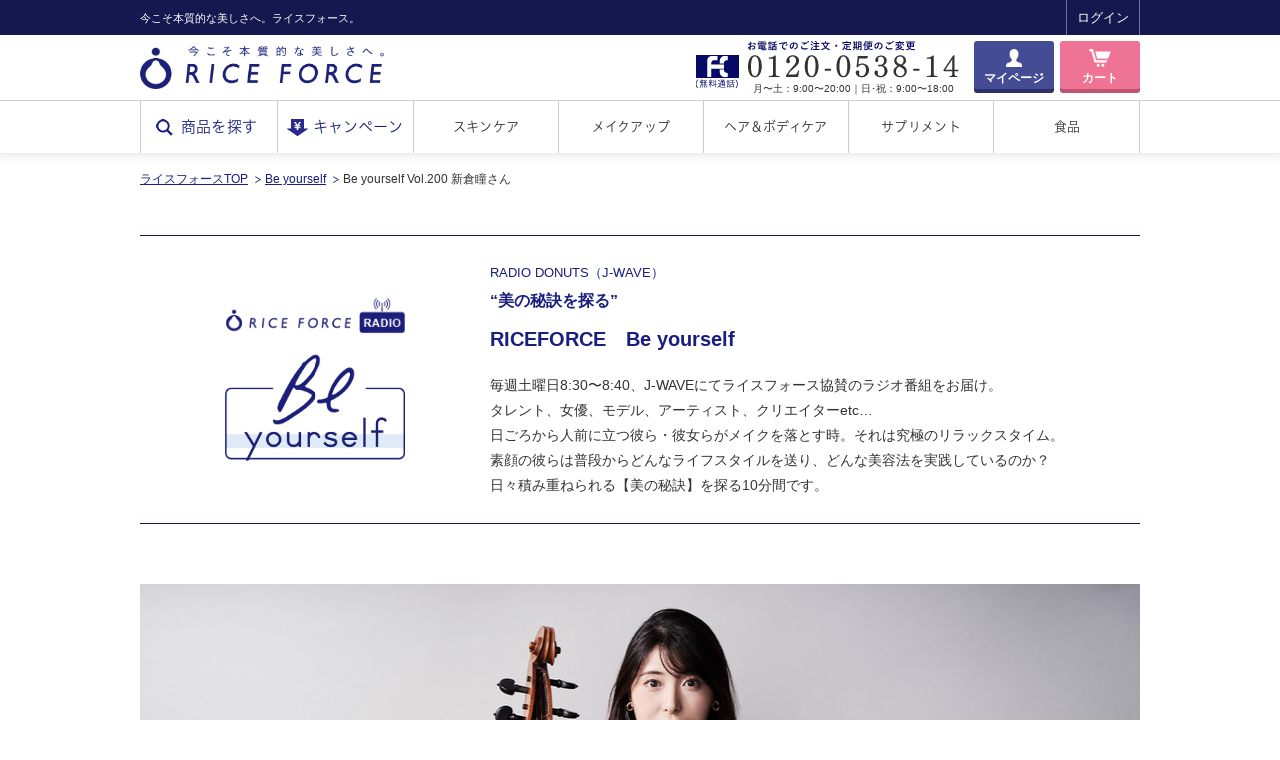

--- FILE ---
content_type: text/html; charset=utf-8
request_url: https://www.riceforce.com/stc/radio/beyourself_200.aspx
body_size: 23339
content:
<!DOCTYPE html>



<html>
<head prefix="og: http://ogp.me/ns# fb: http://ogp.me/ns/fb#">
<!-- DataLayer1 -->
<script type="text/javascript">
window.dataLayer = window.dataLayer || [];
dataLayer.push({"status":"0","status_RF":"RF_0","status_AP":"AP_0","status_SUP":"SUP_0","status_FD":"FD_0","memberid":"6ed10418-f4f1-4109-8bdb-ce0600aaa8f8","status_RF_D":"RF_D_0","status_RF_P":"RF_P_0"});
</script>

<!-- /DataLayer1 -->
<!-- s:tracking_head_gtm -->
<!-- Google Tag Manager -->
<script>(function(w,d,s,l,i){w[l]=w[l]||[];w[l].push({'gtm.start':
new Date().getTime(),event:'gtm.js'});var f=d.getElementsByTagName(s)[0],
j=d.createElement(s),dl=l!='dataLayer'?'&l='+l:'';j.async=true;j.src=
'https://www.googletagmanager.com/gtm.js?id='+i+dl;f.parentNode.insertBefore(j,f);
})(window,document,'script','dataLayer','GTM-MQ69WHP');</script>
<script>(function(w,d,s,l,i){w[l]=w[l]||[];w[l].push({'gtm.start':
new Date().getTime(),event:'gtm.js'});var f=d.getElementsByTagName(s)[0],
j=d.createElement(s),dl=l!='dataLayer'?'&l='+l:'';j.async=true;j.src=
'https://www.googletagmanager.com/gtm.js?id='+i+dl;f.parentNode.insertBefore(j,f);
})(window,document,'script','dataLayer','GTM-KXDM6R7');</script>
<script>(function(w,d,s,l,i){w[l]=w[l]||[];w[l].push({'gtm.start':
new Date().getTime(),event:'gtm.js'});var f=d.getElementsByTagName(s)[0],
j=d.createElement(s),dl=l!='dataLayer'?'&l='+l:'';j.async=true;j.src=
'https://www.googletagmanager.com/gtm.js?id='+i+dl;f.parentNode.insertBefore(j,f);
})(window,document,'script','dataLayer','GTM-56R7JFD9');</script>
<!-- End Google Tag Manager -->
<!-- s:tracking_head_gtm // -->

  <link rel="apple-touch-icon" href="/common/images/shortcut.png">


  
  <meta name="viewport" content="width=1150, user-scalable=yes">


<!-- s:headtag -->
<meta http-equiv="Content-Type" content="text/html; charset=utf-8">
<meta name="robots" content="index,follow,noodp" />
<meta name="theme-color" content="#151A4E" />
<meta name="apple-mobile-web-app-status-bar-style" content="black-translucent" />
<link rel="shortcut icon" href="https://img.riceforce.com/rf/riceforce/pc/prod/favicon.ico" >

<link rel="stylesheet" type="text/css" href="https://img.riceforce.com/rf/riceforce/pc/prod/stc_images/css/common/html5-doctor-reset-stylesheet.min.css" media="all">
<link rel="stylesheet" type="text/css" href="https://img.riceforce.com/rf/riceforce/pc/prod/stc_images/css/common/jquery.sidr.light.css" media="all">
<link rel="stylesheet" type="text/css" href="https://img.riceforce.com/rf/riceforce/pc/prod/stc_images/css/common/styles.css" media="all">
<link rel="stylesheet" type="text/css" href="https://img.riceforce.com/rf/riceforce/pc/prod/stc_images/css/common/styles_sp.css" media="screen and (max-width: 736px)">

<script src="//ajax.googleapis.com/ajax/libs/jquery/2.0.0/jquery.min.js"></script>
<script src="https://ajax.googleapis.com/ajax/libs/jquery/1.10.2/jquery.min.js"></script>
<script type="text/javascript" src="https://img.riceforce.com/rf/riceforce/pc/prod/stc_images/js/common/jquery.sidr.min.js"></script>
<!--<script type="text/javascript" src="https://img.riceforce.com/rf/riceforce/pc/prod/stc_images/js/common/jquery.lazyload.min.js"></script>-->
<script type="text/javascript" src="https://img.riceforce.com/rf/riceforce/pc/prod/stc_images/js/common/cookie.min.js"></script>
<script type="text/javascript" src="https://img.riceforce.com/rf/riceforce/pc/prod/stc_images/js/common/common.min.js"></script>

<!--
<script type="text/javascript">
if ((navigator.userAgent.indexOf('iPhone') > 0) || navigator.userAgent.indexOf('iPod') > 0 || navigator.userAgent.indexOf('Android') > 0) {
  document.write('<meta name="viewport" content="width=device-width, initial-scale=1, minimum-scale=1, maximum-scale=1, user-scalable=no">');
}else{
  document.write('<meta name="viewport" content="width=1040, user-scalable=yes">');
}
</script>
//-->

<!-- // s:headtag -->




<style text="text/css">
<!--
@media (max-width: 736px) {
  .modal {
    position: fixed;
  }
}
//-->
</style>


<script type="text/javascript" src="/common/js/common.js"></script>


<!--ナンバリングとお名前を書き換えてください。-->


<!--ナンバリングとお名前を書き換えてください。-->
<meta name="description" content="ライスフォースのラジオ番組「Be yourself」J-WAVE　毎週土曜日8:00-12:00　RadioDONUTS（ラジド）内にて放送。第200回ゲストは新倉瞳さん。" />
<meta property="og:locale" content="ja_JP" />
<meta property="og:title" content="Be yourself Vol.200 新倉瞳さん｜ライスフォース＜公式＞オンラインショップ「今こそ本質的な美しさへ」" />
<meta property="og:type" content="website" />
<meta property="og:url" content="https://www.riceforce.com/stc/radio/beyourself_200.aspx" />
<meta property="og:image" content="https://img.riceforce.com/rf/riceforce/pc/prod/radio/stc_images/200/main_pc.png" />
<meta name="keywords" content="beyourself,ライスパワー,ライスフォース,riceforce,アイム" />

<link rel="stylesheet" type="text/css" href="https://img.riceforce.com/rf/riceforce/pc/prod/radio/stc_images/css/style.css">
<link rel="stylesheet" type="text/css" href="https://img.riceforce.com/rf/riceforce/pc/prod/radio/stc_images/css/style_sp.css" media="screen and (max-width: 736px)">
<title>
	Be yourself Vol200 新倉瞳さん｜ライスフォース＜公式＞オンラインショップ「今こそ本質的な美しさへ」
</title><!-- s:tracking_head_all -->
<script type="text/javascript">
  var dataLayer = dataLayer || {};
  dataLayer.userid = {
    userid:''
  }
</script>
<!-- s:tracking_head_all // -->
<!-- s:tracking_head_butsudori -->

<!-- s:tracking_head_butsudori // -->
<!-- DataLayer2 -->
<script type="text/javascript">
$(function() {
  $("li#navMypageRegist a").on("click", function(e) {
    dataLayer.push({"eventCategory":"Sign Up","eventAction":"Start","eventLabel":"entry","event":"analyticsEvent"});
    
  });
});
</script>
<script type="text/javascript">
$(function() {
  $("a[href^='tel:0120053814']").on("click", function(e) {
    dataLayer.push({"eventCategory":"Order","eventAction":"Phone Call","eventLabel":null,"eventNonInt":null,"event":"analyticsEvent"});
    
  });
});
</script>
<script type="text/javascript">
$(function() {
  $("a[href^='tel:0120593737']").on("click", function(e) {
    dataLayer.push({"eventCategory":"Inquiry","eventAction":"Phone Call","eventLabel":null,"eventNonInt":null,"event":"analyticsEvent"});
    
  });
});
</script>
<script type="text/javascript">
$(function() {
  $("a[href^='tel:08001232000']").on("click", function(e) {
    dataLayer.push({"eventCategory":"Cancel","eventAction":"Phone Call","eventLabel":null,"eventNonInt":null,"event":"analyticsEvent"});
    
  });
});
</script>
<!-- /DataLayer2 -->
<link rel="canonical" href="https://www.riceforce.com/stc/radio/beyourself_200.aspx"/>


<!-- Facebook Pixel Code -->
<script>
!function(f,b,e,v,n,t,s)
{if(f.fbq)return;n=f.fbq=function(){n.callMethod?
n.callMethod.apply(n,arguments):n.queue.push(arguments)};
if(!f._fbq)f._fbq=n;n.push=n;n.loaded=!0;n.version='2.0';
n.queue=[];t=b.createElement(e);t.async=!0;
t.src=v;s=b.getElementsByTagName(e)[0];
s.parentNode.insertBefore(t,s)}(window, document,'script',
'https://connect.facebook.net/en_US/fbevents.js');

fbq('init', '142369243026960', {"country":"jp","external_id":"6ed10418-f4f1-4109-8bdb-ce0600aaa8f8"});
fbq('track', 'PageView');

var facebookEvent = "";
if (facebookEvent) {
  var facebookEventJSON = null;
  var facebookEventID = null;
  if (facebookEventJSON) {
    fbq('trackSingle', '142369243026960', facebookEvent, facebookEventJSON, facebookEventID);
  } else {
    fbq('trackSingle', '142369243026960', facebookEvent);
  }
}

</script>
<noscript><img height="1" width="1" style="display:none"
src="https://www.facebook.com/tr?id=142369243026960&ev=PageView&noscript=1"
/></noscript>
<!-- End Facebook Pixel Code -->

</head>
<body id="radio" class="">
<!-- s:tracking_body_gtm -->
<!-- Google Tag Manager (noscript) -->
<noscript><iframe src="https://www.googletagmanager.com/ns.html?id=GTM-MQ69WHP"
height="0" width="0" style="display:none;visibility:hidden"></iframe></noscript>
<noscript><iframe src="https://www.googletagmanager.com/ns.html?id=GTM-KXDM6R7"
height="0" width="0" style="display:none;visibility:hidden"></iframe></noscript>
<noscript><iframe src="https://www.googletagmanager.com/ns.html?id=GTM-KK7TT7L"
height="0" width="0" style="display:none;visibility:hidden"></iframe></noscript>
<noscript><iframe src="https://www.googletagmanager.com/ns.html?id=GTM-56R7JFD9"
height="0" width="0" style="display:none;visibility:hidden"></iframe></noscript>
<!-- End Google Tag Manager (noscript) -->
<!-- s:tracking_body_gtm // -->

<!-- s:header -->


    <div id="wrap">
        <!--<div id="wrap" class="May">-->
        <div id="wrapInner">

            <div id="header" class="clearfix">

                <div class="pc">
                    <div id="headerTop">
                        <div id="headerTopInner" class="clearfix">
                            <p>今こそ本質的な美しさへ。ライスフォース。</p>
                            <ul class="clearfix">
                                <li class="MC_mask"></li>

                                <li><a href="https://www.riceforce.com/login/login.aspx" ga-clickPosition="ヘッダー" ga-clickCategory="ボタン" ga-clickName="ログイン">ログイン</a></li>
  

                                <!-- <li class="navLanguage">
                                    <span>日本</span>
                                    <ul>
                                        <li id="btnFlagUs"><a href="http://en.riceforce.com/" target="_blank" ga-clickPosition="ヘッダー" ga-clickCategory="プルダウン" ga-clickName="海外サイト">Global</a></li>
                                        <li id="btnFlagCn"><a href="http://www.riceforce.cn" target="_blank" ga-clickPosition="ヘッダー" ga-clickCategory="プルダウン" ga-clickName="中国語サイト">中国</a></li>
                                        <li id="btnFlagEu"><a href="http://riceforce.eu/" target="_blank">EUROPE</a></li>
                                    </ul>
                                </li> -->
                            </ul>
                        </div>
                    </div>
                    <div id="headerBottom" class="clearfix">
                        <a href="https://www.riceforce.com/" ga-clickPosition="ヘッダー" ga-clickCategory="バナー" ga-clickName="TOPページ"><img src="https://img.riceforce.com/rf/riceforce/pc/prod/stc_images/img/common/imgHeaderLogo.png" class="imgHeaderLogo" alt="RICE FORCE"></a>

<!--                        <img src="https://img.riceforce.com/rf/riceforce/pc/prod/stc_images/img/common/imgHeader20yearLogo.png" class="imgHeaderyearLogo" alt="RICE FORCE">-->
                        <ul>
                            <li class="headerBottomBnr">
                                

                            </li>
                            <li class="headerBottomTel">
                                <img src="https://img.riceforce.com/rf/riceforce/pc/prod/stc_images/img/common/imgHeaderTel.png" alt="0120-0538-14">
                                <p>月〜土：9:00〜20:00｜日･祝：9:00〜18:00</p>
                            </li>
                            
                            <li class="headerBottomBtn">
                                <a href="https://www.riceforce.com/member/default.aspx?int_id=btn_s_member" class="btn solid mypage" ga-clickPosition="ヘッダー" ga-clickCategory="ボタン" ga-clickName="マイページ">マイページ</a>
                            </li>
                            <li class="headerBottomBtn">
                                <a href="https://www.riceforce.com/cart/default.aspx?int_prid=btn_h_cart" class="btn solid cart" ga-clickPosition="ヘッダー" ga-clickCategory="ボタン" ga-clickName="通常カート">カート</a>
                            </li>
                        </ul>
                    </div>
                </div>
                <!-- /.pc -->

                <div class="sp">
                    <div class="containerLogo">
                        <a href="https://www.riceforce.com/" ga-clickPosition="ヘッダー" ga-clickCategory="バナー" ga-clickName="TOPページ"><img src="https://img.riceforce.com/rf/riceforce/pc/prod/stc_images/img/common/imgHeaderLogoS_white.png" alt="RICE FORCE"></a>
<!--                        <img src="https://img.riceforce.com/rf/riceforce/pc/prod/stc_images/img/common/imgHeader20yearLogoS_white.png" class="logo20year" alt="RICE FORCE">-->
                        <span></span>
                    </div>
                    <ul class="clearfix">
                        

                        <li id="btnLoginSp" class="login"><a href="https://www.riceforce.com/login/login.aspx" ga-clickPosition="ヘッダー" ga-clickCategory="ボタン" ga-clickName="ログイン">ログイン</a></li>
  
                        <li id="btnMenuSp"><a id="openButton" href="#sidr" ga-clickPosition="ヘッダー" ga-clickCategory="ボタン" ga-clickName="メニュー">メニュー</a></li>
                    </ul>
                    <div id="right-sidr">
                        <div class="sidrInner">
                            <a href="https://www.riceforce.com/" id="navSideHome" ga-clickPosition="メニュー" ga-clickCategory="テキスト" ga-clickName="TOPページ">TOPへ</a>
                            <a href="#sidr" class="btnMenuClose">閉じる</a>
                            <ul class="navSideTop">
                                <li id="sideNavTopSummary"><a href="https://www.riceforce.com/stc/item/default.aspx" ga-clickPosition="メニュー" ga-clickCategory="ボタン" ga-clickName="商品一覧">すべての商品一覧</a></li>
                                <li id="sideNavTopFlyer"><a href="https://www.riceforce.com/quickorder/default.aspx" ga-clickPosition="メニュー" ga-clickCategory="ボタン" ga-clickName="クイックオーダー">チラシをお持ちの方</a></li>
                                <li id="sideNavTopGuide"><a href="https://www.riceforce.com/stc/service/default.aspx" ga-clickPosition="メニュー" ga-clickCategory="ボタン" ga-clickName="割引サービスについて">お得な買い方ガイド</a></li>
                                <li id="sideNavTopAbout"><a href="https://www.riceforce.com/stc/about/ricepower.aspx" ga-clickPosition="メニュー" ga-clickCategory="ボタン" ga-clickName="ライスパワーエキスについて">ライスパワーエキスとは</a></li>
                            </ul>
                            <!-- <ul class="navSideLanguage clearfix">
                                <li>
                                    <span id="navSideJa">日本</span>
                                    <ul>
                                        <li id="navSideUs"><a href="http://en.riceforce.com/" target="_blank" ga-clickPosition="メニュー" ga-clickCategory="プルダウン" ga-clickName="海外サイト">Global</a></li>
                                        <li id="navSideCn"><a href="http://www.riceforce.cn/" target="_blank" ga-clickPosition="メニュー" ga-clickCategory="プルダウン" ga-clickName="中国語サイト">中国</a></li> 
                                        <li id="navSideEu"><a href="http://riceforce.eu/" target="_blank">EUROPE</a></li>
                                    </ul>
                                </li>
                            </ul> -->
                            <ul class="navSideBottom">
                                <li><a href="https://www.riceforce.com/stc/sitemap/default.aspx" ga-clickPosition="メニュー" ga-clickCategory="ボタン" ga-clickName="サイトマップ">サイトマップ</a></li>
                                <!--<li><a href="https://www.riceforce.com/stc/faq/shopping/default.aspx">サイトご利用方法</a></li>-->
                                <li><a href="https://www.riceforce.com/stc/mailmagazine/default.aspx" ga-clickPosition="メニュー" ga-clickCategory="ボタン" ga-clickName="メルマガについて">メルマガ会員登録</a></li>
                                <li><a href="https://www.riceforce.com/stc/catalog/default.aspx" ga-clickPosition="メニュー" ga-clickCategory="ボタン" ga-clickName="カタログ請求について">カタログ請求</a></li>
                                <li><a href="https://www.riceforce.com/call/Default.aspx" ga-clickPosition="メニュー" ga-clickCategory="ボタン" ga-clickName="お問合せフォーム">お問合せ</a></li>
                                <li><a href="https://www.riceforce.com/stc/faq/default.aspx" ga-clickPosition="メニュー" ga-clickCategory="ボタン" ga-clickName="QA一覧">Q&amp;A</a></li>
                                <li><a href="https://www.riceforce.com/stc/privacy/default.aspx" ga-clickPosition="メニュー" ga-clickCategory="ボタン" ga-clickName="個人情報保護方針">個人情報保護方針</a></li>
                                <li><a href="https://www.riceforce.com/stc/kiyaku/default.aspx" ga-clickPosition="メニュー" ga-clickCategory="ボタン" ga-clickName="利用規約">ご利用規約</a></li>
                            </ul>
                            <a href="#sidr" class="btnMenuClose" ga-clickPosition="メニュー" ga-clickCategory="ボタン" ga-clickName="閉じる">閉じる</a>
                        </div>
                    </div>
                    <!-- /#right-sidr -->
                </div>
                <!-- /.sp -->

            </div>
            <!-- /#header -->

<!-- // s:header -->

<!-- s:globalnavi -->
<div id="navGlobal">

<div class="pc">
  <ul class="clearfix">
    <li id="navHome">
      <a href="https://www.riceforce.com/" ga-clickPosition="ナビゲーション" ga-clickCategory="ボタン" ga-clickName="TOPページ">RICE FORCE</a>
    </li>
    <li id="navSearch">
      <a href="https://www.riceforce.com/stc/category/series.aspx" ga-clickPosition="ナビゲーション" ga-clickCategory="ボタン" ga-clickName="シリーズ一覧">商品を探す</a>
    </li>
    <li id="navCampaign">
      <a href="https://www.riceforce.com/stc/rice_campaign/default.aspx" ga-clickPosition="ナビゲーション" ga-clickCategory="ボタン" ga-clickName="キャンペーン一覧">キャンペーン</a>
    </li>
    <li id="navSkinCare">
      <a href="https://www.riceforce.com/stc/category/series_deep.aspx" ga-clickPosition="ナビゲーション" ga-clickCategory="ボタン" ga-clickName="ディープシリーズ">スキンケア</a>
      <ul class="megaMenu">
        <li id="megaMenuPremium">
          <a href="https://www.riceforce.com/stc/category/series_premium.aspx" ga-clickPosition="メニュー" ga-clickCategory="カード" ga-clickName="プレミアムシリーズ">
            <img src="https://img.riceforce.com/rf/riceforce/pc/prod/stc_images/img/common/thumbNavGlobalPremium.png" alt="プレミアムパーフェクトシリーズ">
            <div>
              <p class="copy">プレミアムなエイジングケア</p>
              <p class="name">プレミアムパーフェクトシリーズ</p>
            </div>
          </a>
          <div class="megaMenuInner">
            <ul>
              <li>
                <a href="https://www.riceforce.com/stc/item/premium/lotion.aspx" ga-clickPosition="メニュー" ga-clickCategory="カード" ga-clickName="プレミアムパーフェクトローション">
                  <div class="photo">
                    <img src="https://img.riceforce.com/rf/riceforce/pc/prod/stc_images/img/common/imgMegaPremiumLotion.png" alt="プレミアムパーフェクトローション">
                  </div>
                  <div class="name">
                    <p>プレミアム<br>パーフェクト<br>ローション</p>
                  </div>
                </a>
              </li>
              <li>
                <a href="https://www.riceforce.com/stc/item/premium/essence.aspx" ga-clickPosition="メニュー" ga-clickCategory="カード" ga-clickName="プレミアムパーフェクトエッセンス">
                  <div class="photo">
                    <img src="https://img.riceforce.com/rf/riceforce/pc/prod/stc_images/img/common/imgMegaPremiumEssence.png" alt="プレミアムパーフェクトエッセンス">
                  </div>
                  <div class="name">
                    <p>プレミアム<br>パーフェクト<br>エッセンス</p>
                  </div>
                </a>
              </li>
              <li>
                <a href="https://www.riceforce.com/stc/item/premium/cream.aspx" ga-clickPosition="メニュー" ga-clickCategory="カード" ga-clickName="プレミアムパーフェクトクリーム">
                  <div class="photo">
                    <img src="https://img.riceforce.com/rf/riceforce/pc/prod/stc_images/img/common/imgMegaDeepPpcream.png" alt="プレミアムパーフェクトクリーム">
                  </div>
                  <div class="name">
                    <p>プレミアム<br>パーフェクト<br>クリーム</p>
                  </div>
                </a>
              </li>
            </ul>
          </div>
        </li>
        <li id="megaMenuDeep">
          <a href="https://www.riceforce.com/stc/category/series_deep.aspx" ga-clickPosition="メニュー" ga-clickCategory="カード" ga-clickName="ディープシリーズ">
            <img src="https://img.riceforce.com/rf/riceforce/pc/prod/stc_images/img/common/thumbNavGlobalDeep.png" alt="ディープモイスチュアシリーズ">
            <div>
              <p class="copy">ライスフォース定番の高保湿ケア</p>
              <p class="name">ディープモイスチュアシリーズ</p>
            </div>
          </a>
          <div class="megaMenuInner">
            <ul>
              <li>
                <a href="https://www.riceforce.com/stc/item/deep/lotion.aspx" ga-clickPosition="メニュー" ga-clickCategory="カード" ga-clickName="ディープモイスチュアローション">
                  <div class="photo">
                    <img src="https://img.riceforce.com/rf/riceforce/pc/prod/stc_images/img/common/imgMegaDeepLotion.png" alt="ディープモイスチュアローション">
                  </div>
                  <div class="name">
                    <p>ディープ<br>モイスチュア<br>ローション</p>
                  </div>
                </a>
              </li>
              <li>
                <a href="https://www.riceforce.com/stc/item/deep/essence.aspx" ga-clickPosition="メニュー" ga-clickCategory="カード" ga-clickName="ディープモイスチュアエッセンス">
                  <div class="photo">
                    <img src="https://img.riceforce.com/rf/riceforce/pc/prod/stc_images/img/common/imgMegaDeepEssence.png" alt="ディープモイスチュアエッセンス">
                  </div>
                  <div class="name">
                    <p>ディープ<br>モイスチュア<br>エッセンス</p>
                  </div>
                </a>
              </li>
              <li>
                <a href="https://www.riceforce.com/stc/item/deep/cream.aspx" ga-clickPosition="メニュー" ga-clickCategory="カード" ga-clickName="ディープモイスチュアクリーム">
                  <div class="photo">
                    <img src="https://img.riceforce.com/rf/riceforce/pc/prod/stc_images/img/common/imgMegaDeepCream.png" alt="ディープモイスチュアクリーム">
                  </div>
                  <div class="name">
                    <p>ディープ<br>モイスチュア<br>クリーム</p>
                  </div>
                </a>
              </li>
            </ul>
          </div>
        </li>
        <li id="megaMenuMoisture">
          <a href="https://www.riceforce.com/stc/category/series_moisture.aspx" ga-clickPosition="メニュー" ga-clickCategory="カード" ga-clickName="モイスチュアシリーズ">
            <img src="https://img.riceforce.com/rf/riceforce/pc/prod/stc_images/img/common/thumbNavGlobalMoisture.png" alt="モイスチュアシリーズ">
            <div>
              <p class="copy">軽やかにうるおう保湿ケア</p>
              <p class="name">モイスチュアシリーズ</p>
            </div>
          </a>
          <div class="megaMenuInner">
            <ul>
              <li>
                <a href="https://www.riceforce.com/stc/item/moisture/lotion.aspx" ga-clickPosition="メニュー" ga-clickCategory="カード" ga-clickName="モイスチュアローション">
                  <div class="photo">
                    <img src="https://img.riceforce.com/rf/riceforce/pc/prod/stc_images/img/common/imgMegaMoistureLotion.png" alt="モイスチュアローション">
                  </div>
                  <div class="name">
                    <p>モイスチュア<br>ローション</p>
                  </div>
                </a>
              </li>
              <li>
                <a href="https://www.riceforce.com/stc/item/moisture/essence.aspx" ga-clickPosition="メニュー" ga-clickCategory="カード" ga-clickName="モイスチュアエッセンス">
                  <div class="photo">
                    <img src="https://img.riceforce.com/rf/riceforce/pc/prod/stc_images/img/common/imgMegaMoistureEssence.png" alt="モイスチュアエッセンス">
                  </div>
                  <div class="name">
                    <p>モイスチュア<br>エッセンス</p>
                  </div>
                </a>
              </li>
              <li>
                <a href="https://www.riceforce.com/stc/item/moisture/cream.aspx" ga-clickPosition="メニュー" ga-clickCategory="カード" ga-clickName="モイスチュアクリーム">
                  <div class="photo">
                    <img src="https://img.riceforce.com/rf/riceforce/pc/prod/stc_images/img/common/imgMegaMoistureCream.png" alt="モイスチュアクリーム">
                  </div>
                  <div class="name">
                    <p>モイスチュア<br>クリーム</p>
                  </div>
                </a>
              </li>
            </ul>
          </div>
        </li>
        <li id="megaMenuAcpoless">
          <a href="https://www.riceforce.com/stc/category/series_acpoless.aspx" ga-clickPosition="メニュー" ga-clickCategory="カード" ga-clickName="アクポレスシリーズ">
            <img src="https://img.riceforce.com/rf/riceforce/pc/prod/stc_images/img/common/thumbNavGlobalAcpoless.png" alt="アクポレスシリーズ">
            <div>
              <p class="copy">毛穴・ニキビなど皮脂トラブルに</p>
              <p class="name">アクポレスシリーズ</p>
            </div>
          </a>
          <div class="megaMenuInner">
            <ul>
              <li>
                <a href="https://www.riceforce.com/stc/item/acpoless/clay.aspx" ga-clickPosition="メニュー" ga-clickCategory="カード" ga-clickName="クレイクレンズ">
                  <div class="photo">
                    <img src="https://img.riceforce.com/rf/riceforce/pc/prod/stc_images/img/common/imgMegaAcpolessClaycleanse.png" alt="クレイクレンズ">
                  </div>
                  <div class="name">
                    <p>クレイクレンズ</p>
                  </div>
                </a>
              </li>
              <li>
                <a href="https://www.riceforce.com/stc/item/acpoless/skintoner.aspx" ga-clickPosition="メニュー" ga-clickCategory="カード" ga-clickName="スキントナー">
                  <div class="photo">
                    <img src="https://img.riceforce.com/rf/riceforce/pc/prod/stc_images/img/common/imgMegaAcpolessRefreshskintoner.png" alt="リフレッシュスキントナー">
                  </div>
                  <div class="name">
                    <p>リフレッシュ<br>スキントナー</p>
                  </div>
                </a>
              </li>
              <li>
                <a href="https://www.riceforce.com/stc/item/acpoless/porejelly.aspx" ga-clickPosition="メニュー" ga-clickCategory="カード" ga-clickName="ポアミルクジェリー">
                  <div class="photo">
                    <img src="https://img.riceforce.com/rf/riceforce/pc/prod/stc_images/img/common/imgMegaAcpolessPoremilkjelly.png" alt="ポアミルクジェリー">
                  </div>
                  <div class="name">
                    <p>ポアミルク<br>ジェリー</p>
                  </div>
                </a>
              </li>
              <li>
                <a href="https://www.riceforce.com/stc/item/acpoless/acnejelly.aspx" ga-clickPosition="メニュー" ga-clickCategory="カード" ga-clickName="アクネクリアジェリー">
                  <div class="photo">
                    <img src="https://img.riceforce.com/rf/riceforce/pc/prod/stc_images/img/common/imgMegaAcpolessAcneclearjelly.png" alt="アクネクリアジェリー">
                  </div>
                  <div class="name">
                    <p>アクネクリア<br>ジェリー</p>
                  </div>
                </a>
              </li>
            </ul>
          </div>
        </li>
        <li id="megaMenuCleansing">
          <a href="https://www.riceforce.com/stc/category/series_wash.aspx" ga-clickPosition="メニュー" ga-clickCategory="カード" ga-clickName="クレンジング洗顔シリーズ">
            <img src="https://img.riceforce.com/rf/riceforce/pc/prod/stc_images/img/common/thumbNavGlobalCleansing.png" alt="クレンジング＆洗顔">
            <div>
              <p class="copy">みずみずしく洗い上げる</p>
              <p class="name">クレンジング＆洗顔</p>
            </div>
          </a>
          <div class="megaMenuInner">
            <ul>
              <li>
                <a href="https://www.riceforce.com/stc/item/wash/cleansing.aspx" ga-clickPosition="メニュー" ga-clickCategory="カード" ga-clickName="クレンジングウォーター">
                  <div class="photo">
                    <img src="https://img.riceforce.com/rf/riceforce/pc/prod/stc_images/img/common/imgMegaDeepWater.png" alt="クレンジングウォーター">
                  </div>
                  <div class="name">
                    <p>クレンジング<br>ウォーター</p>
                  </div>
                </a>
              </li>
              <!-- <li>
                <a href="https://www.riceforce.com/stc/item/wash/milk.aspx" ga-clickPosition="メニュー" ga-clickCategory="カード" ga-clickName="クレンジングミルク">
                  <div class="photo">
                    <img src="https://img.riceforce.com/rf/riceforce/pc/prod/stc_images/img/common/imgMegaDeepMilk.png" alt="クレンジングミルク">
                  </div>
                  <div class="name">
                    <p>クレンジング<br>ミルク</p>
                  </div>
                </a>
              </li> -->
              <li>
                <a href="https://www.riceforce.com/stc/item/wash/remover.aspx" ga-clickPosition="メニュー" ga-clickCategory="カード" ga-clickName="メイクアップリムーバー">
                  <div class="photo">
                    <img src="https://img.riceforce.com/rf/riceforce/pc/prod/stc_images/img/common/imgMegaDeepRemover.png" alt="メイクアップリムーバー">
                  </div>
                  <div class="name">
                    <p>メイクアップ<br>リムーバー</p>
                  </div>
                </a>
              </li>
              <li>
                <a href="https://www.riceforce.com/stc/item/wash/wash.aspx" ga-clickPosition="メニュー" ga-clickCategory="カード" ga-clickName="マイルドフェイスウォッシュ">
                  <div class="photo">
                    <img src="https://img.riceforce.com/rf/riceforce/pc/prod/stc_images/img/common/imgMegaDeepWash.png" alt="マイルドフェイスウォッシュ">
                  </div>
                  <div class="name">
                    <p>マイルド<br>フェイス<br>ウォッシュ</p>
                  </div>
                </a>
              </li>
            </ul>
          </div>
        </li>
        <li id="megaMenuWhite">
          <a href="https://www.riceforce.com/stc/category/series_white.aspx" ga-clickPosition="メニュー" ga-clickCategory="カード" ga-clickName="UVケアシリーズ">
            <img src="https://img.riceforce.com/rf/riceforce/pc/prod/stc_images/img/common/thumbNavGlobalWhite.png" alt="UVケア">
            <div>
              <p class="copy">紫外線によるダメージから素肌を守る</p>
              <p class="name">UVケア</p>
            </div>
          </a>
          <div class="megaMenuInner">
            <ul>
              <li>
                <a href="https://www.riceforce.com/stc/item/white/uv50.aspx" ga-clickPosition="メニュー" ga-clickCategory="カード" ga-clickName="UV50">
                  <div class="photo">
                    <img src="https://img.riceforce.com/rf/riceforce/pc/prod/stc_images/img/common/imgMegaWhiteUv50.png" alt="ＵＶプロテクトミルク50">
                  </div>
                  <div class="name">
                    <p>ＵＶプロテクト<br>ミルク50</p>
                  </div>
                </a>
              </li>
              <li>
                <a href="https://www.riceforce.com/stc/item/white/uv.aspx" ga-clickPosition="メニュー" ga-clickCategory="カード" ga-clickName="UV25">
                  <div class="photo">
                    <img src="https://img.riceforce.com/rf/riceforce/pc/prod/stc_images/img/common/imgMegaWhiteUv25.png" alt="ＵＶプロテクトミルク25">
                  </div>
                  <div class="name">
                    <p>ＵＶプロテクト<br>ミルク25</p>
                  </div>
                </a>
              </li>
            </ul>
          </div>
        </li>
        <li id="megaMenuSpecial">
          <a href="https://www.riceforce.com/stc/category/series_special.aspx" ga-clickPosition="メニュー" ga-clickCategory="カード" ga-clickName="スペシャルシリーズ">
            <img src="https://img.riceforce.com/rf/riceforce/pc/prod/stc_images/img/common/thumbNavGlobalSpecial.png" alt="スペシャルケア">
            <div>
              <p class="copy">肌悩みに合わせてプラス</p>
              <p class="name">スペシャルケア</p>
            </div>
          </a>
          <div class="megaMenuInner">
            <ul>
              <li>
                <a href="https://www.riceforce.com/stc/item/special/clearlotion.aspx" ga-clickPosition="メニュー" ga-clickCategory="カード" ga-clickName="ディープクリアローション">
                  <div class="photo">
                    <img src="https://img.riceforce.com/rf/riceforce/pc/prod/stc_images/img/common/imgMegaDeepClearlotion.png" alt="ディープクリアローション">
                  </div>
                  <div class="name">
                    <p>ディープ<br>クリア<br>ローション</p>
                  </div>
                </a>
              </li>
              <li>
                <a href="https://www.riceforce.com/stc/item/special/wrinkleserum.aspx" ga-clickPosition="メニュー" ga-clickCategory="カード" ga-clickName="リンクルボールセラム">
                  <div class="photo">
                    <img src="https://img.riceforce.com/rf/riceforce/pc/prod/stc_images/img/common/imgMegawrinkleserum.png" alt="リンクルボールセラム">
                  </div>
                  <div class="name">
                    <p>ライスフォース<br>リンクル<br>ボールセラム</p>
                  </div>
                </a>
              </li>
              <li>
                <a href="https://www.riceforce.com/stc/item/special/ricebrightcream.aspx" ga-clickPosition="メニュー" ga-clickCategory="カード" ga-clickName="ライスブライトクリーム">
                  <div class="photo">
                    <img src="https://img.riceforce.com/rf/riceforce/pc/prod/stc_images/img/common/imgMegaBrightCream.png" alt="ライスブライトクリーム">
                  </div>
                  <div class="name">
                    <p>ライスフォース<br>ライス<br>ブライトクリーム</p>
                  </div>
                </a>
              </li>

              <li>
                <a href="https://www.riceforce.com/stc/item/special/white.aspx" ga-clickPosition="メニュー" ga-clickCategory="カード" ga-clickName="ホワイトニングクリアエッセンス">
                  <div class="photo">
                    <img src="https://img.riceforce.com/rf/riceforce/pc/prod/stc_images/img/common/imgMegaDeepWhite.png" alt="ホワイトニングクリアエッセンス">
                  </div>
                  <div class="name">
                    <p>ホワイトニング<br>クリアエッセンス</p>
                  </div>
                </a>
              </li>
              <!-- <li>
                <a href="https://www.riceforce.com/stc/item/special/ppmask.aspx" ga-clickPosition="メニュー" ga-clickCategory="カード" ga-clickName="プレミアムパーフェクトマスク">
                  <div class="photo">
                    <img src="https://img.riceforce.com/rf/riceforce/pc/prod/stc_images/img/common/imgMegaDeepPpmask.png" alt="プレミアムパーフェクトマスク">
                  </div>
                  <div class="name">
                    <p>プレミアム<br>パーフェクト<br>マスク</p>
                  </div>
                </a>
              </li> -->
            </ul>
          </div>
        </li>
        <li id="megaMenuAccessory">
          <a href="https://www.riceforce.com/stc/category/series_other.aspx" ga-clickPosition="メニュー" ga-clickCategory="カード" ga-clickName="小物シリーズ">
            <img src="https://img.riceforce.com/rf/riceforce/pc/prod/stc_images/img/common/thumbNavGlobalAccessory.png" alt="スキンケア小物">
            <div>
              <p class="copy">お手入れをもっと効果的に</p>
              <p class="name">スキンケア&amp;メイク小物</p>
            </div>
          </a>
          <div class="megaMenuInner">
            <ul>
              <!-- <li>
                <a href="https://www.riceforce.com/stc/item/other/cleansing_fude.aspx" ga-clickPosition="メニュー" ga-clickCategory="カード" ga-clickName="クレンジングブラシ">
                  <div class="photo">
                    <img src="https://img.riceforce.com/rf/riceforce/pc/prod/stc_images/img/common/imgMegaAccessoryCleansingBrush.png" alt="クレンジングブラシ">
                  </div>
                  <div class="name">
                    <p>クレンジング<br>ブラシ</p>
                  </div>
                </a>
              </li> -->
              <!-- <li>
                <a href="https://www.riceforce.com/stc/item/other/wash_fude.aspx" ga-clickPosition="メニュー" ga-clickCategory="カード" ga-clickName="洗顔ブラシ">
                  <div class="photo">
                    <img src="https://img.riceforce.com/rf/riceforce/pc/prod/stc_images/img/common/imgMegaAccessoryFaceWashBrush.png" alt="洗顔ブラシ">
                  </div>
                  <div class="name">
                    <p>洗顔ブラシ</p>
                  </div>
                </a>
              </li> -->
              <li>
                <a href="https://www.riceforce.com/stc/item/other/net.aspx" ga-clickPosition="メニュー" ga-clickCategory="カード" ga-clickName="泡立てネット">
                  <div class="photo">
                    <img src="https://img.riceforce.com/rf/riceforce/pc/prod/stc_images/img/common/imgMegaAccessoryWashnet.png" alt="泡立てネット">
                  </div>
                  <div class="name">
                    <p>泡立てネット</p>
                  </div>
                </a>
              </li>
              <li>
                <a href="https://www.riceforce.com/stc/item/other/h_cotton.aspx" ga-clickPosition="メニュー" ga-clickCategory="カード" ga-clickName="保湿用さけるコットン">
                  <div class="photo">
                    <img src="https://img.riceforce.com/rf/riceforce/pc/prod/stc_images/img/common/imgMegaAccessoryCotton.png" alt="保湿用さけるコットン">
                  </div>
                  <div class="name">
                    <p>保湿用<br>さけるコットン</p>
                  </div>
                </a>
              </li>
              <li>
                <a href="https://www.riceforce.com/stc/item/other/2way_cotton.aspx" ga-clickPosition="メニュー" ga-clickCategory="カード" ga-clickName="2wayコットン">
                  <div class="photo">
                    <img src="https://img.riceforce.com/rf/riceforce/pc/prod/stc_images/img/common/imgMegaAccessoryTwoWayCotton.png" alt="ふきとり用2wayコットン">
                  </div>
                  <div class="name">
                    <p>ふきとり用<br>2wayコットン</p>
                  </div>
                </a>
              </li>
              <li>
                <a href="https://www.riceforce.com/stc/item/other/spatula.aspx" ga-clickPosition="メニュー" ga-clickCategory="カード" ga-clickName="スパチュラ">
                  <div class="photo">
                    <img src="https://img.riceforce.com/rf/riceforce/pc/prod/stc_images/img/common/imgMegaAccessorySpatula.png" alt="スパチュラ">
                  </div>
                  <div class="name">
                    <p>スパチュラ</p>
                  </div>
                </a>
              </li>
              <li>
                <a href="https://www.riceforce.com/stc/item/other/whiteserum_sponge.aspx" ga-clickPosition="メニュー" ga-clickCategory="カード" ga-clickName="メイクアップスポンジ">
                  <div class="photo">
                    <img src="https://img.riceforce.com/rf/riceforce/pc/prod/stc_images/img/common/imgMegaAccessoryWhiteserumSponge.png" alt="メイクアップスポンジ">
                  </div>
                  <div class="name">
                    <p>メイクアップ<br>スポンジ</p>
                  </div>
                </a>
              </li>
              <li>
                <a href="https://www.riceforce.com/stc/item/other/powderveil_case.aspx" ga-clickPosition="メニュー" ga-clickCategory="カード" ga-clickName="パウダーケース">
                  <div class="photo">
                    <img src="https://img.riceforce.com/rf/riceforce/pc/prod/stc_images/img/common/imgMegaAccessoryPowderveilCase.png" alt="ブライトニングパウダーヴェールケース">
                  </div>
                  <div class="name">
                    <p>ブライトニング<br>パウダー<br>ヴェールケース</p>
                  </div>
                </a>
              </li>
              <li>
                <a href="https://www.riceforce.com/stc/item/other/powderveil_puff.aspx" ga-clickPosition="メニュー" ga-clickCategory="カード" ga-clickName="パウダー専用パフ">
                  <div class="photo">
                    <img src="https://img.riceforce.com/rf/riceforce/pc/prod/stc_images/img/common/imgMegaAccessoryPowderveilPuff.png" alt="ブライトニングパウダーヴェール専用パフ">
                  </div>
                  <div class="name">
                    <p>ブライトニング<br>パウダー<br>ヴェール専用パフ</p>
                  </div>
                </a>
              </li>
            </ul>
          </div>
        </li>
      </ul>
    </li>
    <li id="navBaseMake">
      <a href="https://www.riceforce.com/stc/category/series_basemake.aspx" ga-clickPosition="ナビゲーション" ga-clickCategory="ボタン" ga-clickName="メイクアップシリーズ">メイクアップ</a>
      <ul class="megaMenu clearfix">
        <li class="clearfix">
          <a href="https://www.riceforce.com/stc/item/basemake/whiteserum.aspx" ga-clickPosition="メニュー" ga-clickCategory="カード" ga-clickName="ホワイトニングセラムＢＢ">
            <img src="https://img.riceforce.com/rf/riceforce/pc/prod/stc_images/img/common/thumbNavGlobalBasemakeWhiteserum.png" alt="ホワイトニングセラムＢＢ">
            <div>
              <p class="copy">素肌をキレイに魅せる</p>
              <p class="name">ホワイトニングセラムＢＢ</p>
            </div>
          </a>
        </li>
          <li class="clearfix">
          <a href="https://www.riceforce.com/stc/item/basemake/powderveil.aspx" ga-clickPosition="メニュー" ga-clickCategory="カード" ga-clickName="ブライトニングパウダーヴェール">
            <img src="https://img.riceforce.com/rf/riceforce/pc/prod/stc_images/img/common/thumbNavGlobalBasemakePowderveil.png" alt="ブライトニングパウダーヴェール">
            <div>
              <p class="copy">ツヤ肌に仕上げる</p>
              <p class="name">ブライトニングパウダーヴェール</p>
            </div>
          </a>
        </li>
        <li class="clearfix">
          <a href="https://www.riceforce.com/stc/item/basemake/lip.aspx" ga-clickPosition="メニュー" ga-clickCategory="カード" ga-clickName="リップセラム">
            <img src="https://img.riceforce.com/rf/riceforce/pc/prod/stc_images/img/common/thumbNavGlobalBasemakeLip.png" alt="リップセラム">
            <div>
              <p class="copy">ふっくらつややかな唇へ</p>
              <p class="name">リップセラム</p>
            </div>
          </a>
        </li>
      </ul>
    </li>
    <li id="navHairBodyCare">
      <a href="https://www.riceforce.com/stc/category/series_hair.aspx" ga-clickPosition="ナビゲーション" ga-clickCategory="ボタン" ga-clickName="ヘアボディシリーズ">ヘア＆ボディケア</a>
      <ul class="megaMenu clearfix">
        <li  class="clearfix">
          <a href="https://www.riceforce.com/stc/item/hairbody/shampoo.aspx" ga-clickPosition="メニュー" ga-clickCategory="カード" ga-clickName="シャンプー">
            <img src="https://img.riceforce.com/rf/riceforce/pc/prod/stc_images/img/products/234395.jpg" alt="モイスチュアシャンプー">
            <div>
              <p class="copy">しっとりハリのある髪に</p>
              <p class="name">モイスチュアシャンプー</p>
            </div>
          </a>
        </li>
        <li class="clearfix">
          <a href="https://www.riceforce.com/stc/item/hairbody/conditioner.aspx" ga-clickPosition="メニュー" ga-clickCategory="カード" ga-clickName="コンディショナー">
            <img src="https://img.riceforce.com/rf/riceforce/pc/prod/stc_images/img/products/234396.jpg" alt="モイスチュアコンディショナー">
            <div>
              <p class="copy">しなやかに、まとまりやすい髪に</p>
              <p class="name">モイスチュアコンディショナー</p>
            </div>
          </a>
        </li>
        <li class="clearfix">
          <a href="https://www.riceforce.com/stc/item/hairbody/bodywash.aspx" ga-clickPosition="メニュー" ga-clickCategory="カード" ga-clickName="ボディウォッシュ">
            <img src="https://img.riceforce.com/rf/riceforce/pc/prod/stc_images/img/products/234397.jpg" alt="モイスチュアボディウォッシュ">
            <div>
              <p class="copy">洗うだけでお肌がうるおう</p>
              <p class="name">モイスチュアボディウォッシュ</p>
            </div>
          </a>
        </li>
        <!-- <li class="clearfix">
          <a href="https://www.riceforce.com/stc/item/hairbody/bodymilk.aspx" ga-clickPosition="メニュー" ga-clickCategory="カード" ga-clickName="ボディミルクα">
            <img src="https://img.riceforce.com/rf/riceforce/pc/prod/stc_images/img/products/234420.jpg" alt="モイスチュアボディミルク&alpha;">
            <div>
              <p class="copy">カサつきがちなボディを<br>乾燥から守る</p>
              <p class="name">モイスチュアボディミルク&alpha;</p>
            </div>
          </a>
        </li> -->
        <li class="clearfix">
          <a href="https://www.riceforce.com/stc/item/hairbody/atopi.aspx" ga-clickPosition="メニュー" ga-clickCategory="カード" ga-clickName="アトピライトクリーム">
            <img src="https://img.riceforce.com/rf/riceforce/pc/prod/stc_images/img/products/234380.jpg" alt="アトピライトクリーム">
            <div>
              <p class="copy">からだのかさつき、トラブル肌、<br>ドライスキンを集中的にケア</p>
              <p class="name">アトピライトクリーム</p>
            </div>
          </a>
        </li>
      </ul>
    </li>
    <li id="navSupplements">
      <a href="https://www.riceforce.com/stc/item/health/default.aspx" ga-clickPosition="ナビゲーション" ga-clickCategory="ボタン" ga-clickName="サプリメントシリーズ">サプリメント</a>
      <ul class="megaMenu clearfix">

        <li  class="clearfix">
          <a href="https://www.riceforce.com/stc/item/health/bihada_sui/default.aspx" ga-clickPosition="メニュー" ga-clickCategory="カード" ga-clickName="BiHaDa水">
            <img src="https://img.riceforce.com/rf/riceforce/pc/prod/stc_images/img/products/234895.jpg" alt="BiHaDa水">
            <div>
              <p class="name">BiHaDa水</p>
            </div>
          </a>
        </li>

        <li  class="clearfix">
          <a href="https://www.riceforce.com/stc/item/health/enzyme/default.aspx" ga-clickPosition="メニュー" ga-clickCategory="カード" ga-clickName=インナー酵素">
            <img src="https://img.riceforce.com/rf/riceforce/pc/prod/stc_images/img/products/BiHaDa.jpg" alt="インナー酵素">
            <div>
              <p class="name">インナー酵素</p>
            </div>
          </a>
        </li>
        <!-- <li  class="clearfix">
          <a href="https://www.riceforce.com/stc/item/health/profiber/default.aspx" ga-clickPosition="メニュー" ga-clickCategory="カード" ga-clickName="プロファイバー">
            <img src="https://img.riceforce.com/rf/riceforce/pc/prod/stc_images/img/products/234327.jpg" alt="ライスプロファイバー">
            <div>
              <p class="name">ライスプロファイバー</p>
            </div>
          </a>
        </li> -->
      </ul>
    </li>
    <li id="navFoods">
      <a href="https://www.riceforce.com/stc/item/foods/default.aspx" ga-clickPosition="ナビゲーション" ga-clickCategory="ボタン" ga-clickName="食品シリーズ">食品</a>
    </li>
    <!-- <li id="navSupplies">
      <a href="https://www.riceforce.com/stc/item/zakka/default.aspx" onclick="ga('send','event','banner','click','header_nav_zakka', 1);">美容雑貨</a>
    </li> -->
  </ul>
</div><!-- /.pc -->

<div class="sp">
  <ul class="clearfix">
    <li id="navHomeSp"><a href="https://www.riceforce.com/" ga-clickPosition="ナビゲーション" ga-clickCategory="ボタン" ga-clickName="TOPページ">HOME</a></li>
    <li id="navSearchSp"><a href="https://www.riceforce.com/stc/category/series.aspx" ga-clickPosition="ナビゲーション" ga-clickCategory="ボタン" ga-clickName="シリーズ一覧">商品を探す</a></li>
    <li id="navCampaignSp"><a href="https://www.riceforce.com/stc/rice_campaign/default.aspx" ga-clickPosition="ナビゲーション" ga-clickCategory="ボタン" ga-clickName="キャンペーン一覧">キャンペーン</a></li>
    <li id="navMypageSp"><a href="https://www.riceforce.com/member/default.aspx?int_id=btn_s_member" ga-clickPosition="ナビゲーション" ga-clickCategory="ボタン" ga-clickName="マイページ">マイページ</a></li>
    <li id="navCartSp"><a href="https://www.riceforce.com/cart/default.aspx?int_prid=btn_h_cart" ga-clickPosition="ナビゲーション" ga-clickCategory="ボタン" ga-clickName="通常カート">カート</a></li>
  </ul>
</div><!-- /.sp -->

</div><!-- /#navGlobal -->


<!-- // s:globalnavi -->


   <div id="breadcrumbsInner">
  <ul>
    <li><a href="https://www.riceforce.com/" ga-clickName="TOPページへ" ga-clickCategory="テキスト" ga-clickPosition="パンくず">ライスフォースTOP</a></li>
    <li><a href="https://www.riceforce.com/stc/radio/default.aspx">Be yourself</a></li>

    <!--ナンバリングとお名前を書き換えてください。-->
    <li>Be yourself Vol.200 新倉瞳さん</li>

  </ul>
<script type="application/ld+json">{"@context":"https://schema.org","@type":"BreadcrumbList","itemListElement":[{"@type":"ListItem","position":1,"name":"ライスフォースTOP","item":"https://www.riceforce.com/"},{"@type":"ListItem","position":2,"name":"Be yourself","item":"https://www.riceforce.com/stc/radio/default.aspx"},{"@type":"ListItem","position":3,"name":"Be yourself Vol.200 新倉瞳さん"}]}</script></div>


<div id="main">

   <div id="divMain">
	<div class="mainInner">
    <div class="aboutRadido spLogoVer">
      <div class="logo">
        <img src="https://img.riceforce.com/rf/riceforce/pc/prod/radio/stc_images/common/logoRadio.png" alt="riceforce radio">
        <img src="https://img.riceforce.com/rf/riceforce/pc/prod/radio/stc_images/common/logoBeYourself.png" alt="Be yourself">
      </div>
      <div class="text">
      <div class="aboutTitle">
        <p>RADIO DONUTS（J-WAVE）</p>
        <p>“美の秘訣を探る”</p>
        <p class="mainTitle">RICEFORCE　Be yourself</p>
        </div>
        <p>毎週土曜日8:30〜8:40、J-WAVEにてライスフォース協賛のラジオ番組をお届け。<br>
        タレント、女優、モデル、アーティスト、クリエイターetc…<br>
        日ごろから人前に立つ彼ら・彼女らがメイクを落とす時。それは究極のリラックスタイム。<br>
        素顔の彼らは普段からどんなライフスタイルを送り、どんな美容法を実践しているのか？<br>
        日々積み重ねられる【美の秘訣】を探る10分間です。</p>
        </div>
    </div>


    <div class="mainImg">

      <!--
      メイン画像
      stc_images/お名前/main_pc.png
      お名前の部分を都度書き換えてください。
    　-->
      <img src="https://img.riceforce.com/rf/riceforce/pc/prod/radio/stc_images/200/main_pc.png" alt="新倉瞳さんメインイメージ">

    </div><!-- /.mainImg -->

    <div class="contents">
      <div class="title">

        <!--メイン見出し　ここから-->
        <p class="name"><span>Vol.200　新倉瞳さん</span></p>
        <h1>
          楽器も自分の肌もコンディションを見極めてケアしています。
				</h1>
        <!--メイン見出し　ここまで-->

        <!--プロフィール　ここから-->
        <p class="profile">
          幼少期をアメリカとドイツで過ごす。当時ドイツにて8歳よりチェロを始める。11歳で帰国後、桐朋学園大学音楽学部を首席で卒業、卒業時には卒業生代表として皇居桃華楽堂新人演奏会に出演、御前演奏を行う。これまでに数々の有名音楽家に師事。
        </p>
        <!--プロフィール　ここまで-->

      </div><!-- /.title -->
      
      <div class="aboutRadido spTextVer">
      <div class="text">
      <div class="aboutTitle">
        <p>RADIO DONUTS（J-WAVE）</p>
        <p>“美の秘訣を探る”</p>
        <p class="mainTitle">RICEFORCE　Be yourself</p>
        </div>
        <p>毎週土曜日8:30〜8:40、J-WAVEにてライスフォース協賛のラジオ番組をお届け。<br>
        タレント、女優、モデル、アーティスト、クリエイターetc…<br>
        日ごろから人前に立つ彼ら・彼女らがメイクを落とす時。それは究極のリラックスタイム。<br>
        素顔の彼らは普段からどんなライフスタイルを送り、どんな美容法を実践しているのか？<br>
        日々積み重ねられる【美の秘訣】を探る10分間です。</p>
        </div>
    </div>
           
      <div class="headingAnatarashii">
        <img src="https://img.riceforce.com/rf/riceforce/pc/prod/radio/stc_images/common/headingAnatarashii@2x.png" alt="あなたらしい素顔の秘訣">
      </div>

      <!--記事1個目　ここから-->
      <div class="article">

        <img src="https://img.riceforce.com/rf/riceforce/pc/prod/radio/stc_images/200/img01.jpg" alt="新倉瞳写真1">

        <!--記事見出し-->
        <h2>
          衣・食・住の喜び、感動がすべて演奏につながっています。
        </h2>

        <!--記事内容-->
        <p>日々の暮らしの中で、音楽や演奏のことを常に考えているので、趣味と言えるものは何かと考えるとコレ、と言えるものがわからないのですが、料理や読書、散歩、生活の中でのちょっとした感動や喜びを見逃さないように心がけています。そういった小さなことが表現の糧になって演奏に出てくるんですよね。演奏のために生活を制限するのではなく、様々な経験の先に演奏があると思っています。あと、よく意外と言われるのですが、よく食べるんです。しかもこってり系のラーメンが大好きです。演奏は体力をとても使うので、たくさん食べなくちゃいけないんです。という言い訳をして、もりもり食べてしまいます。</p>
      </div>
      <!--記事1個目　ここまで-->

      <!--記事2個目　ここから-->
      <div class="article">

       <img src="https://img.riceforce.com/rf/riceforce/pc/prod/radio/stc_images/200/img02.jpg" alt="新倉瞳写真1">

        <!--記事見出し-->
        <h2>楽器は乾燥が好ましいですが、自分の肌には潤いを！</h2>

        <!--記事内容-->
        <p>自分の肌や髪よりも、楽器のお手入れに力を注いでしまいがちですが、見られる仕事でもあるので、自分のこともケアしないといけないなと思っています。スキンケアで大切にしていることは、保湿ですね。演奏や練習は室内なので直射日光を浴びることは少ないのですが、意外とステージの照明で焼けることがあるんです。でも、楽器のことを考えると日焼け止めなどをつけることができないので、とにかく化粧水をたっぷりつけて保湿をして、焼けにくい肌作りを心がけています。あとは、ストレスをためないように、いつも自分が機嫌のいい状態を作ることも大切にしています。女性は1ヶ月の中で心と体のリズムの波があるので、ちょっと辛いときは自分を甘やかしてもいいと思っていて、余裕を持った時間を過ごすように心がけています。</p>

         <img src="https://img.riceforce.com/rf/riceforce/pc/prod/radio/stc_images/200/img03.jpg" alt="新倉瞳さん写真3">
        
        <!--<div class="information">
         <h3><span>お知らせ</span></h3>
          <p>テキスト</p>        
        </div>-->
      </div>
      <!--記事2個目　ここまで-->


      <!--ラジオ情報　ここから-->
      <div class="radioInfo">
        <div class="logo">
        <img src="https://img.riceforce.com/rf/riceforce/pc/prod/radio/stc_images/common/logoBeYourself.png" alt="Be yourself">
        </div>
        <!--お名前と日付を変更してください。-->
        <p>新倉瞳さんのトーク内容は、<br>
          <a href="http://radiko.jp/" target="_blank">radiko.jp</a>で2021年11月6日まで聴くことができます！
        </p>

        <p>毎週土曜日8：30〜<br>
          RADIODONUTS（J-WAVE） 「RICEFORCE Be yourself」<br>
          <a href="http://www.j-wave.co.jp/original/radiodonuts/" target="blank">http://www.j-wave.co.jp/original/radiodonuts/</a>
        </p>
      </div>
      <!--ラジオ情報　ここまで-->
      <p class="btnBack"><a href="https://www.riceforce.com/stc/radio/default.aspx">Be yourself 一覧へ</a></p>

       

    <!-- 注目のおすすめ記事 -->    
      <div class="recommendArticle">
<h2>注目のおすすめ記事</h2>
<ul>
  <li>
    <a href="https://www.riceforce.com/stc/radio/beyourself_65.aspx">
    <img src="https://img.riceforce.com/rf/riceforce/pc/prod/radio/stc_images/common/recommend65.jpg" alt="">
    <p class="vol">Vol.65</p>
    <p class="name">上白石萌音<span>さん</span></p>
    <p class="heading">“美しい壁ドン”の舞台裏、教えます！</p>
    </a>
  </li>
  <li>
    <a href="https://www.riceforce.com/stc/radio/beyourself_95.aspx">
    <img src="https://img.riceforce.com/rf/riceforce/pc/prod/radio/stc_images/common/recommend95.jpg" alt="">
    <p class="vol">Vol.95</p>
    <p class="name">森七菜<span>さん</span></p>
    <p class="heading">今しかない時間を大切に、仕事も遊びも全力です！</p>
    </a>
  </li>
  <li>
    <a href="https://www.riceforce.com/stc/radio/beyourself_97.aspx">
    <img src="https://img.riceforce.com/rf/riceforce/pc/prod/radio/stc_images/common/recommend97.jpg" alt="">
    <p class="vol">Vol.97</p>
    <p class="name">北村匠海<span>さん</span></p>
    <p class="heading">スパイスカレー作りが日々の慌ただしさを忘れる時間です！</p>
    </a>
  </li>
  <li>
    <a href="https://www.riceforce.com/stc/radio/beyourself_158.aspx">
    <img src="https://img.riceforce.com/rf/riceforce/pc/prod/radio/stc_images/common/recommend158.jpg" alt="">
    <p class="vol">Vol.158</p>
    <p class="name">渡邊圭祐<span>さん</span></p>
    <p class="heading">忙しい毎日でも欠かさないのは入浴とりんご！</p>
    </a>
  </li>
</ul>
</div>
      <!-- /注目のおすすめ記事 -->

    </div><!-- /.contents -->
	</div><!-- /.mainInner -->
  
    <!-- バナー -->
      <div class="bannerBottom">
    <div class="banner">
      <a ga-clickposition="メイン" ga-clickcategory="バナー" ga-clickname="トライアル一覧" href="https://www.riceforce.com/stc/trial/default.aspx">
        <img src="https://img.riceforce.com/rf/riceforce/pc/prod/stc_images/img/common/banner/trial_2306_mypage.jpg" alt="ライスフォースをはじめてご利用の方へ" class="bannerBg">
      </a>
    </div>
    <div class="banner no-bdr">
      <a ga-clickposition="メイン" ga-clickcategory="バナー" ga-clickname="美粧協力作品1000" href="/stc/article/bisyo/default.aspx">
        <img src="https://img.riceforce.com/rf/riceforce/pc/prod/radio/stc_images/common/radio_bisyo.png" alt="ドラマ・現場・舞台の現場で愛されて 美粧協力作品1000">
      </a>
    </div>
</div>

    <!-- バナー -->
    
</div>

</div><!-- /#main -->

<!-- s:pagetop -->
<div id="pageTop">
  <a href="#header" class="forPageTop">ページトップへ</a>
</div><!-- /#pageTop -->

<!-- // s:pagetop -->

<!-- s:footer -->
<!-- /#wrapInner -->

<div id="footer">

  <div class="pc">
    <div class="footerInner">
      <div class="footerInnerTop clearfix">
        <div class="footerProductLineup">
          <p class="footer_h2">商品ラインナップ</p>
          <ul>
            <li><a href="https://www.riceforce.com/stc/item/default.aspx" ga-clickPosition="フッター" ga-clickCategory="テキスト" ga-clickName="商品一覧">ライスフォース商品一覧</a></li>
            <li><a href="https://www.riceforce.com/stc/category/series.aspx" ga-clickPosition="フッター" ga-clickCategory="テキスト" ga-clickName="シリーズ一覧">スキンケア</a>
              <ul>
                <li>└ <a href="https://www.riceforce.com/stc/category/series_deep.aspx" ga-clickPosition="フッター" ga-clickCategory="テキスト" ga-clickName="ディープシリーズ">ディープモイスチュアシリーズ</a></li>
              <li>└ <a href="https://www.riceforce.com/stc/category/series_premium.aspx" ga-clickPosition="フッター" ga-clickCategory="テキスト" ga-clickName="プレミアムシリーズ">プレミアムパーフェクトシリーズ</a></li>
              <li>└ <a href="https://www.riceforce.com/stc/category/series_moisture.aspx" ga-clickPosition="フッター" ga-clickCategory="テキスト" ga-clickName="モイスチュアシリーズ">モイスチュアシリーズ</a></li>
              <li>└ <a href="https://www.riceforce.com/stc/category/series_acpoless.aspx" ga-clickPosition="フッター" ga-clickCategory="テキスト" ga-clickName="アクポレスシリーズ">アクポレスシリーズ</a></li>
              <!--<li>└ <a href="https://www.riceforce.com/stc/category/series_wash.aspx" ga-clickPosition="フッター" ga-clickCategory="テキスト" ga-clickName="クレンジング洗顔シリーズ">クレンジング＆洗顔</a></li>
              <li>└ <a href="https://www.riceforce.com/stc/category/series_white.aspx" ga-clickPosition="フッター" ga-clickCategory="テキスト" ga-clickName="美白UVシリーズ">美白＆UV</a></li>
              <li>└ <a href="https://www.riceforce.com/stc/category/series_special.aspx" ga-clickPosition="フッター" ga-clickCategory="テキスト" ga-clickName="スペシャルシリーズ">スペシャル</a></li>
              <li>└ <a href="https://www.riceforce.com/stc/category/series_other.aspx" ga-clickPosition="フッター" ga-clickCategory="テキスト" ga-clickName="小物シリーズ">スキンケア&amp;メイク小物</a></li>-->
              </ul>
            </li>
            <li><a href="https://www.riceforce.com/stc/category/series_basemake.aspx" ga-clickPosition="フッター" ga-clickCategory="テキスト" ga-clickName="メイクアップシリーズ">メイクアップ</a></li>
            <li><a href="https://www.riceforce.com/stc/category/series_hair.aspx" ga-clickPosition="フッター" ga-clickCategory="テキスト" ga-clickName="ヘアボディシリーズ">ヘア&amp;ボディケア</a></li>
            <li><a href="https://www.riceforce.com/stc/item/health/default.aspx" ga-clickPosition="フッター" ga-clickCategory="テキスト" ga-clickName="サプリメントシリーズ">サプリメント</a></li>
            <li><a href="https://www.riceforce.com/stc/item/foods/default.aspx" ga-clickPosition="フッター" ga-clickCategory="テキスト" ga-clickName="食品シリーズ">食品</a></li>
            <!-- <li><a href="https://www.riceforce.com/stc/item/zakka/default.aspx" onclick="ga('send','event','banner','click','footer_zakka', 1);">美容雑貨</a></li> -->
          </ul>
        </div>
        <div class="footerAbout">
          <p class="footer_h2">初めての方へ</p>
          <ul>
            <li><a href="https://www.riceforce.com/stc/first/default.aspx"　ga-clickPosition="フッター" ga-clickCategory="テキスト" ga-clickName="RFについて">ライスフォースについて</a></li>
            <li><a href="https://www.riceforce.com/stc/about/ricepower.aspx" ga-clickPosition="フッター" ga-clickCategory="テキスト" ga-clickName="ライスパワーエキスについて">ライスパワーエキスについて</a></li>
            <li><a href="https://www.riceforce.com/stc/service/default.aspx" ga-clickPosition="フッター" ga-clickCategory="テキスト" ga-clickName="割引サービスについて">割引サービスのご紹介</a></li>
            <li><a href="https://www.riceforce.com/quickorder/default.aspx" ga-clickPosition="フッター" ga-clickCategory="テキスト" ga-clickName="クイックオーダー">チラシをお持ちの方へ</a></li>
            <li><a href="https://www.riceforce.com/stc/mailmagazine/default.aspx" ga-clickPosition="フッター" ga-clickCategory="テキスト" ga-clickName="メルマガについて">メールマガジン登録</a></li>
            <li><a href="https://www.riceforce.com/stc/catalog/default.aspx" ga-clickPosition="フッター" ga-clickCategory="テキスト" ga-clickName="カタログ請求について">カタログ請求</a></li>
          </ul>
  <!--
          <h2 class="footerCommunity footer_h2">コミュニティサイト</h2>
          <ul>
            <li><a href="https://goo.gl/amRWFZ" target="_blank" onclick="ga('send','event','banner','click','footer_community', 1);">おとな肌クラブ</a></li>
          </ul>
  -->
        </div>
        <div class="footerGuide">
          <p class="footer_h2">ご利用ガイド</p>
          <ul>
            <li><a href="https://www.riceforce.com/stc/faq/default.aspx" ga-clickPosition="フッター" ga-clickCategory="テキスト" ga-clickName="QA一覧">Q&amp;A</a></li>
            <li><a href="https://www.riceforce.com/stc/faq/shopping_guide.aspx#aboutDelivery" ga-clickPosition="フッター" ga-clickCategory="テキスト" ga-clickName="商品のお届けについて">商品のお届けについて</a></li>
            <li><a href="https://www.riceforce.com/stc/faq/shopping_guide.aspx#aboutCancel" ga-clickPosition="フッター" ga-clickCategory="テキスト" ga-clickName="商品の返品について">商品の返品について</a></li>
            <li><a href="https://www.riceforce.com/stc/faq/shopping_guide.aspx#aboutPayment" ga-clickPosition="フッター" ga-clickCategory="テキスト" ga-clickName="お支払い方法について">お支払い方法について</a></li>
            <!--<li><a href="https://www.riceforce.com/stc/faq/default.aspx">よくある質問</a></li>-->
            <li><a href="https://www.riceforce.com/stc/sitemap/default.aspx" ga-clickPosition="フッター" ga-clickCategory="テキスト" ga-clickName="サイトマップ">サイトマップ</a></li>
          </ul>
        </div>
        <div class="footerInfo" id="footerInfo">
          <div class="tel">
            <p class="call">お電話でのご注文・定期便のご変更</p>
            <div>
              <img src="https://img.riceforce.com/rf/riceforce/pc/prod/stc_images/img/common/imgTel.png" decoding="async" alt="0120-0538-14">
              <p>月〜土：9:00〜20:00｜日･祝：9:00〜18:00</p>
            </div>
            <p class="call">お電話でのお問合せ</p>
            <div>
              <img src="https://img.riceforce.com/rf/riceforce/pc/prod/stc_images/img/common/imgTel2.png" decoding="async" alt="0120-59-3737">
              <p>月〜土：9:00〜20:00｜祝：9:00～18:00(日曜定休)</p>
            </div>
          </div>
          <div class="mail">
            <a href="https://www.riceforce.com/call/Default.aspx" ga-clickPosition="フッター" ga-clickCategory="テキスト" ga-clickName="お問合せフォーム">
              <p class="call">メールでのお問合せはこちら</p>
            </a>
            <a href="https://daiichisankyo-hcdr.co.jp/contact/" ga-clickPosition="フッター" ga-clickCategory="テキスト" ga-clickName="法人お問合せフォーム">
              <p class="call">法人様の営業・ご提案はこちら</p>
            </a>
          </div>
          <ul class="footerSns">
          <li><a href="https://www.riceforce.com/stc/info/line.aspx" target="_blank" ga-clickPosition="フッター" ga-clickCategory="ボタン" ga-clickName="LINE"><img src="https://img.riceforce.com/rf/riceforce/pc/prod/stc_images/img/common/iconFooterLine.png" decoding="async" alt="LINE"></a></li>
            <li><a href="https://www.facebook.com/riceforce" target="_blank" ga-clickPosition="フッター" ga-clickCategory="ボタン" ga-clickName="facebook"><img src="https://img.riceforce.com/rf/riceforce/pc/prod/stc_images/img/common/iconFooterFacebook.png" decoding="async" alt="Facebook"></a></li>
            <li><a href="https://twitter.com/riceforce?lang=ja" target="_blank" ga-clickPosition="フッター" ga-clickCategory="ボタン" ga-clickName="X"><img src="https://img.riceforce.com/rf/riceforce/pc/prod/stc_images/img/common/iconFooterX.png" decoding="async" alt="X"></a></li>
            <li><a href="https://www.instagram.com/riceforce/" target="_blank" ga-clickPosition="フッター" ga-clickCategory="ボタン" ga-clickName="Instagram"><img src="https://img.riceforce.com/rf/riceforce/pc/prod/stc_images/img/common/iconFooterInstagram.png" decoding="async" alt="Instagram"></a></li>
          </ul>
        </div>
      </div>
      <!--<div class="footerInnerBunner">
        <ul class="clearfix">
          <li><a href="https://www.riceforce.com/stc/trial/default.aspx" onclick="ga('send','event','banner','click','footer_trial', 1);"><img src="https://img.riceforce.com/rf/riceforce/pc/prod/stc_images/img/common/footerTrial.png" alt="はじめてのお客様限定トライアルキットはこちら" /></a></li>
          <!--<li><a href="https://www.riceforce.com/stc/trial/deep/default.aspx"><img src="https://img.riceforce.com/rf/riceforce/pc/prod/stc_images/img/common/footerTrialDeep.png" alt="乾燥・シミ・小ジワに｜トライアルキット" /></a></li>
          <li><a href="https://www.riceforce.com/stc/info/20180327.aspx"><img src="https://img.riceforce.com/rf/riceforce/pc/prod/stc_images/img/common/acpo6/footerTrialAcpoless.png" alt="毛穴・ニキビ・テカリに｜新アクポレススターターキット予約受付中" /></a></li>--
          <li><a href="https://www.riceforce.com/stc/service/first_rf/default.aspx" onclick="ga('send','event','banner','click','footer_deepSet', 1);"><img src="https://img.riceforce.com/rf/riceforce/pc/prod/stc_images/img/common/footerFirstDeep.png" alt="ライスフォース初回限定おすすめセット" /></a></li>
          <li><a href="https://www.riceforce.com/stc/service/first_ac6/default.aspx" onclick="ga('send','event','banner','click','footer_acpoSet', 1);"><img src="https://img.riceforce.com/rf/riceforce/pc/prod/stc_images/img/common/footerFirstAcpoless.png" alt="アクポレス初回限定おすすめセット" /></a></li>
        </ul>
      </div>-->
      <div class="footerInnerBottom">
        <div class="info">
          <p><a href="https://www.riceforce.com/" ga-clickPosition="フッター" ga-clickCategory="バナー" ga-clickName="TOPページ"><img src="https://img.riceforce.com/rf/riceforce/pc/prod/stc_images/img/common/imgFooterLogo.png" decoding="async" alt="RICE FORCE"></a></p>
          <ul>
            <li class="information"><a href="https://daiichisankyo-hcdr.co.jp/" target="_blank" ga-clickPosition="フッター" ga-clickCategory="テキスト" ga-clickName="コーポレート">会社案内</a></li>
            <li class="tokutei"><a href="https://www.riceforce.com/stc/tokutei/tokutei_ec.aspx" ga-clickPosition="フッター" ga-clickCategory="テキスト" ga-clickName="特商法">特定商取引法に基づく表示</a></li>
            <li class="privacy"><a href="https://www.riceforce.com/stc/privacy/default.aspx" ga-clickPosition="フッター" ga-clickCategory="テキスト" ga-clickName="個人情報保護方針">個人情報保護方針</a></li>
            <li class="cookiepolicy"><a href="https://www.riceforce.com/stc/privacy/cookiepolicy.aspx" ga-clickPosition="フッター" ga-clickCategory="テキスト" ga-clickName="Cookieポリシー">Cookieポリシー</a></li>
            <li class="terms"><a href="https://www.riceforce.com/stc/kiyaku/default.aspx" ga-clickPosition="フッター" ga-clickCategory="テキスト" ga-clickName="利用規約">ご利用規約</a></li>
          </ul>
        </div>
        <p class="copyrightNotice">
          <!-- 当サイトをご覧になるには、Internet Explorer 11.0以上のブラウザが必要です。また、JavaScriptを使用したコンテンツも含まれます。<br> -->
          ライスフォース ウェブサイトならびに関連サイトに掲載されている全ての内容（文章、画像など）に関する著作権はすべて第一三共ヘルスケアダイレクト株式会社に帰属しています。<br>これら著作権を無断使用・複製・改変および頒布する行為は固くお断りいたします。<br>ライスフォースは第一三共ヘルスケアダイレクト株式会社のスキンケアブランドです。<br><br>
          <span class="copyright">Copyright &copy; DAIICHI SANKYO HEALTHCARE DIRECT Co.,Ltd. All Rights Reserved.</span>
          <div class="sign">
            <!-- <span class="p-mark"><a href="https://privacymark.jp/" target="_blank" ga-clickPosition="フッター" ga-clickCategory="バナー" ga-clickName="Pマーク"><img src="https://img.riceforce.com/rf/riceforce/pc/prod/stc_images/format/p-mark02.png" decoding="async" alt="Pマーク"></a></span> -->
            <span class="ost"><a href="https://www.jadma.or.jp/" target="_blank" ga-clickPosition="フッター" ga-clickCategory="バナー" ga-clickName="JADMA"><img src="https://img.riceforce.com/rf/riceforce/pc/prod/stc_images/format/jadma.png" decoding="async" alt="JADMA"></a></span>
          </div>
        </p>
      </div>
      <ul class="btnSwitchDevice clearfix" style="display: none;">
        <li class="pcView"><a href="" ga-clickPosition="フッター" ga-clickCategory="ボタン" ga-clickName="PC表示">PC表示</a></li>
        <li class="spView"><span>スマートフォン表示</span></li>
      </ul>
    </div>
  </div><!-- /.pc -->

  <div class="sp">
    <!--<div class="footerBanner">
      <ul class="clearfix">
        <li><a href="https://www.riceforce.com/stc/trial/default.aspx" onclick="ga('send','event','banner','click','footer_trial', 1);"><img src="https://img.riceforce.com/rf/riceforce/pc/prod/stc_images/img/common/footerTrial_sp.png" alt="はじめてのお客様限定トライアルキットはこちら" /></a></li>
        <!--<li><a href="https://www.riceforce.com/stc/trial/deep/default.aspx"><img src="https://img.riceforce.com/rf/riceforce/pc/prod/stc_images/img/common/footerTrialDeep_s.png" alt="乾燥・シミ・小ジワに｜トライアルキット" /></a></li>
        <li><a href="https://www.riceforce.com/stc/info/20180327.aspx"><img src="https://img.riceforce.com/rf/riceforce/pc/prod/stc_images/img/common/acpo6/footerTrialAcpoless_s.png" alt="毛穴・ニキビ・テカリに｜新アクポレススターターキット予約受付中" /></a></li>--
        <li><a href="https://www.riceforce.com/stc/service/first_rf/default.aspx" onclick="ga('send','event','banner','click','footer_deepSet', 1);"><img src="https://img.riceforce.com/rf/riceforce/pc/prod/stc_images/img/common/footerFirstDeep_s.png" alt="ライスフォース初回限定おすすめセット" /></a></li>
        <li><a href="https://www.riceforce.com/stc/service/first_ac6/default.aspx" onclick="ga('send','event','banner','click','footer_acpoSet', 1);"><img src="https://img.riceforce.com/rf/riceforce/pc/prod/stc_images/img/common/footerFirstAcpoless_s.png" alt="アクポレス初回限定おすすめセット" /></a></li>
      </ul>
    </div>-->
    <div class="footerContact">
      <p class="sp_h">お電話でのご注文・定期便のご変更</p>
      <a href="tel:0120053814" onclick="s_objectID=&quot;tel:0120053814_1&quot;;return this.s_oc?this.s_oc(e):true" ga-clickPosition="フッター" ga-clickCategory="テキスト" ga-clickName="注文ダイヤルの発信"><img src="https://img.riceforce.com/rf/riceforce/pc/prod/stc_images/img/common/iconTel.png" decoding="async" alt="無料通話">0120-0538-14</a>
      <p>月〜土：9:00〜20:00｜日･祝：9:00〜18:00</p><br>
      <p class="sp_h">お電話でのお問合せ</p>
      <a href="tel:0120593737" onclick="s_objectID=&quot;tel:0120593737_1&quot;;return this.s_oc?this.s_oc(e):true" ga-clickPosition="フッター" ga-clickCategory="テキスト" ga-clickName="問合せダイヤルの発信"><img src="https://img.riceforce.com/rf/riceforce/pc/prod/stc_images/img/common/iconTel.png" decoding="async" alt="無料通話">0120-59-3737</a>
      <p>月〜土：9:00〜20:00｜祝：9:00～18:00(日曜定休)</p>
      <div class="mail">
        <p>メールでのお問合せは<a href="https://www.riceforce.com/call/Default.aspx" ga-clickPosition="フッター" ga-clickCategory="テキスト" ga-clickName="お問合せフォーム">こちら</a></p>
        <p>法人様の営業・ご提案は<a href="https://daiichisankyo-hcdr.co.jp/contact/" ga-clickPosition="フッター" ga-clickCategory="テキスト" ga-clickName="法人お問合せフォーム">こちら</a></p>
      </div>
    </div>
    <ul id="footerSns">
      <li id="iconFooterFacebookS"><a href="https://www.facebook.com/riceforce" target="_blank" ga-clickPosition="フッター" ga-clickCategory="ボタン" ga-clickName="facebook">Facebook</a></li>
      <li id="iconFooterTwitterS"><a href="https://twitter.com/riceforce?lang=ja" target="_blank" ga-clickPosition="フッター" ga-clickCategory="ボタン" ga-clickName="X">X</a></li>
      <li id="iconFooterInstagramS"><a href="http://instagram.com/riceforce" target="_blank" ga-clickPosition="フッター" ga-clickCategory="ボタン" ga-clickName="Instagram">Instagram</a></li>
      <li id="iconFooterLineS"><a href="https://www.riceforce.com/stc/info/line.aspx" target="_blank" ga-clickPosition="フッター" ga-clickCategory="ボタン" ga-clickName="LINE">LINE</a></li>
    </ul>
    <ul id="footerNav" class="clearfix">
      <li id="footerNavCompany"><a href="https://daiichisankyo-hcdr.co.jp/" target="_blank" ga-clickPosition="フッター" ga-clickCategory="ボタン" ga-clickName="コーポレート">会社概要</a></li>
      <li id="footerNavAbout"><a href="https://www.riceforce.com/stc/first/default.aspx" ga-clickPosition="フッター" ga-clickCategory="ボタン" ga-clickName="RFについて">ライスフォースに<br>ついて</a></li>
      <li id="footerNavDiscount"><a href="https://www.riceforce.com/stc/service/default.aspx" ga-clickPosition="フッター" ga-clickCategory="ボタン" ga-clickName="割引サービスについて">割引サービス</a></li>
      <!--<li id="footerNavDiscount"><a href="https://www.riceforce.com/quickorder/default.aspx">トライアルをご注文で<br>チラシをお持ちの方へ</a></li>-->
      <li id="footerNavSitemap"><a href="https://www.riceforce.com/stc/sitemap/default.aspx" ga-clickPosition="フッター" ga-clickCategory="ボタン" ga-clickName="サイトマップ">サイトマップ</a></li>
      <li id="footerNavTokusyou"><a href="https://www.riceforce.com/stc/tokutei/tokutei_ec.aspx" ga-clickPosition="フッター" ga-clickCategory="ボタン" ga-clickName="特商法">特定商取引法に<br>関する表示</a></li>
      <li id="footerNavPrivacy"><a href="https://www.riceforce.com/stc/privacy/default.aspx" ga-clickPosition="フッター" ga-clickCategory="ボタン" ga-clickName="個人情報保護方針">個人情報保護方針</a></li>
      <li id="footerNavPrivacy"><a href="https://www.riceforce.com/stc/privacy/cookiepolicy.aspx" ga-clickPosition="フッター" ga-clickCategory="テキスト" ga-clickName="Cookieポリシー">Cookieポリシー</a></li>
      <li id="footerNavAgreement"><a href="https://www.riceforce.com/stc/kiyaku/default.aspx" ga-clickPosition="フッター" ga-clickCategory="ボタン" ga-clickName="利用規約">ご利用規約</a></li>
      <li id="footerNavQa"><a href="https://www.riceforce.com/stc/faq/default.aspx" ga-clickPosition="フッター" ga-clickCategory="ボタン" ga-clickName="QA一覧">Q&amp;A</a></li>
      <!--<li id="footerNavInquiary"><a href="https://www.riceforce.com/call/default.aspx">お問合せ</a></li>-->
      <li id="footerNavCatalog"><a href="https://www.riceforce.com/stc/catalog/default.aspx" ga-clickPosition="フッター" ga-clickCategory="ボタン" ga-clickName="カタログ請求について">カタログ請求</a></li>
      <li id="footerNavInquiary"><a href="https://www.riceforce.com/stc/mailmagazine/default.aspx" ga-clickPosition="フッター" ga-clickCategory="ボタン" ga-clickName="メルマガについて">メールマガジン登録</a></li>
    </ul>
    <ul class="btnSwitchDevice clearfix">
      <li class="pcView"><a href="" ga-clickPosition="フッター" ga-clickCategory="ボタン" ga-clickName="PC表示">PC表示</a></li>
      <li class="spView"><span>スマートフォン表示</span></li>

    </ul>
    <div class="sign">
      <div class="ost">
          <a href="https://www.jadma.or.jp/" target="_blank" ga-clickPosition="フッター" ga-clickCategory="バナー" ga-clickName="JADMA"><img src="https://img.riceforce.com/rf/riceforce/pc/prod/stc_images/format/jadma.png" decoding="async" alt="JADMA" class="janoma"></a>
          <!-- <a href="https://privacymark.jp/" target="_blank" ga-clickPosition="フッター" ga-clickCategory="バナー" ga-clickName="Pマーク"><img src="https://img.riceforce.com/rf/riceforce/pc/prod/stc_images/format/p-mark02.png" decoding="async" alt="Pマーク" class="p-mark"></a> -->
      </div>
    </div>
    <p class="copyright">Copyrigh&copy; DAIICHI SANKYO HEALTHCARE DIRECT Co.,Ltd. All Rights Reserved.</p>
  </div><!-- /.sp -->

</div><!-- /#footer -->

</div><!-- /#wrapInner -->
</div>
<script type="text/javascript" src="//typesquare.com/accessor/apiscript/typesquare.js?O4ouJTnOzBg%3D" charset="utf-8" defer></script>

<!-- // s:footer -->


    <div id="modals"></div>










<!-- s:tracking_body_all -->
<!-- tags_in_body -->
<!-- s:tracking_body_all // -->


</body>
</html>


--- FILE ---
content_type: text/css
request_url: https://img.riceforce.com/rf/riceforce/pc/prod/stc_images/css/common/styles.css
body_size: 10026
content:
@charset "UTF-8";
.clearfix:after {
    content: "";
    display: block;
    clear: both;
    height: 0;
}

* html .clearfix {
    zoom: 1;
}

*:first-child+html .clearfix {
    zoom: 1;
}

html {
    height: 100%;
    min-height: 100%;
    width: 100%;
    min-width: 1020px;
}

body {
    font-family: "ヒラギノ角ゴ Pro W3", "Hiragino Kaku Gothic Pro", "メイリオ", Meiryo, Osaka, "ＭＳ Ｐゴシック", "MS PGothic", sans-serif;
    color: #333;
    height: 100%;
    position: relative;
    transition: opacity .3s ease;
    opacity: 0;
    width: 100%;
    min-width: 1020px;
    /*-webkit-text-size-adjust: none;*/
    -webkit-text-size-adjust: 100%;
}

body.show {
    opacity: 1;
}

.fontMincho {
    font-family: Reimin Y30 Medium;
}

a {
    color: #191E7F;

}

a,button,input{
    /* 202403 a11y フォーカスインジケータ対応 */
    outline-offset: 3px;
}

img {
    border: none;
    vertical-align: bottom;
}

h1,
h2,
h3,
h4,
h5,
h6,
dl,
dt,
dd,
ul,
ol {
    margin: 0;
    padding: 0;
    font-size: 100%;
}

.pc {
    display: inherit;
}

.sp,
.btn.sp {
    display: none;
}


/* ================================================================
 wrap
=================================================================== */

#wrap {
    position: relative;
    margin: 0;
    padding: 0;
    width: 100%;
    height: 100%;
    height: auto !important;
    min-height: 100%;
}

#wrapInner {
/*	padding-bottom: 600px;*/
    padding-bottom: 691px;
    /* footer.height */
}


/* ================================================================
 header
=================================================================== */

#header {
    width: 100%;
    height: 100px;
}

#header.navFixed {
    margin: 0 0 53px 0;
}

.pc #headerTop {
    width: 100%;
    background-color: #14184F;
    height: 35px;
}

.pc #headerTopInner {
    width: 1000px;
    height: 35px;
    margin: 0 auto;
    position: relative;
}

.pc #headerTopInner p {
    font-size: 11px;
    font-weight: normal;
    color: #FFF;
    line-height: 1;
    position: absolute;
    top: 13px;
    left: 0;
}

.pc #headerTopInner>ul {
    list-style: none;
    float: right;
    color: #FFF;
}

.pc #headerTopInner>ul>li {
    float: left;
    border-right: solid 1px #737596;
    font-size: 13px;
    color: #FFF;
    padding-right: 10px;
    height: 35px;
    line-height: 35px;
}

.pc #headerTopInner>ul>li+li {
    margin-left: 10px;
}

.pc #headerTopInner>ul>li>a {
    display: block;
    text-decoration: none;
    font-size: 13px;
    line-height: 35px;
    height: 35px;
    color: #FFF;
}

.pc #headerTopInner>ul>li.navLanguage {
    position: relative;
    width: 80px;
    padding: 0;
    margin: 0;
}

.navLanguage span {
    display: block;
    width: 80px;
    height: 0;
    padding-top: 35px;
    overflow: hidden;
    line-height: 1.6;
    background: url(../../img/common/btnFlagJa.png) no-repeat;
    cursor: pointer;
}

.navLanguage ul {
    position: absolute;
    top: 35px;
    right: 40px;
    z-index: 2;
    display: none;
}

.navLanguage:hover ul {
    display: block;
    width: 40px;
    background-color: #151A4E;
}

.navLanguage li {
    width: 80px;
    list-style: none;
    height: 31px;
    background-color: #14184F;
}

.navLanguage li a {
    display: inline-block;
    list-style: none;
    width: 80px;
    height: 0;
    padding-top: 31px;
    background-repeat: no-repeat;
    overflow: hidden;
    line-height: 1.6;
}

.navLanguage li a:hover {
    opacity: 0.7;
    filter: alpha(opacity=70);
    -ms-filter: "alpha(opacity=70)";
    -moz-opacity: 0.7;
    -khtml-opacity: 0.7;
}

#btnFlagUs a {
    background-image: url(../../img/common/btnFlagUs.png);
}

#btnFlagCn a {
    background-image: url(../../img/common/btnFlagCn.png);
}

#btnFlagEu a {
    background-image: url(../../img/common/btnFlagEu.png);
}

.pc #headerBottom {
    width: 1000px;
    height: 65px;
    margin: 0 auto;
    position: relative;
}
/* 202403 a11y フォーカスインジケータ対応 */
.pc #headerBottom a:focus-visible .imgHeaderLogo{
    outline:auto;
    outline-color: -webkit-focus-ring-color;
    outline-offset: 3px;
}
.pc #headerBottom .imgHeaderLogo {
    position: absolute;
    /*top: 17px;*/
	top: 11px;
    left: 0;
    width: 244px;
}

.pc #headerBottom .imgHeaderyearLogo {
    position: absolute;
    /*top: 17px;*/
	top: 11px;
    left: 250px;
}

.pc #headerBottom ul {
    float: right;
    list-style: none;
}

.pc #headerBottom li {
    float: left;
}

.headerBottomBnr {
    width: 190px;
    margin: 14px 14px 0 0;
}

.headerBottomBnr a:hover {
    opacity: 0.7;
    filter: alpha(opacity=70);
    -ms-filter: "alpha(opacity=70)";
    -moz-opacity: 0.7;
    -khtml-opacity: 0.7;
}

.headerBottomBnr img {
    width: 100%;
    border: solid 1px #CCC;
}

.headerBottomTel {
    width: 211px;
    text-align: center;
    padding-top: 6px;
    margin-right: 15px;
    padding-left: 52px;
    background: url(../../img/common/iconTelHeaderPc.png) no-repeat left 20px;
}

.headerBottomTel p {
    margin-top: 6px;
    font-size: 10px;
    letter-spacing: 0;
}

.headerBottomBtn {
    width: 80px;
    padding-top: 6px;
}

.headerBottomBtn+.headerBottomBtn {
    margin-left: 6px;
}

.headerBottomBtn a {
    width: 100%;
    font-size: 12px;
    padding: 31px 0 5px;
    background-repeat: no-repeat;
    background-position: center 8px;
    background-size: 22px 18px;
}

.headerBottomBtn .mypage {
    background-image: url(../../img/common/iconMypage.png);
}

.headerBottomBtn .cart {
    background-image: url(../../img/common/iconCart.png);
}

.headerBottomBtn.syahanlist {
    width: 70px;
}
.headerBottomBtn.syahanlist a.btn {
    display: inline-block;
    max-height: 52px;
    padding: 12px 0 5px;
    font-size: 16px;
    background-color: #F4837B;
    color: #FFF;
    border-bottom: solid 4px #8b4513;
    border-radius: 3px;
    -moz-border-radius: 3px;
    -webkit-border-radius: 3px;
}

.headerBottomBtn.syahanlist a.btn:active {
    -webkit-transform: translateY(4px);
    transform: translateY(4px);
    border-bottom: none;
}

/* ------------------------------------------------------------------------------------------------------------------------ */
/* ==============================
 navGlobal
================================= */

#navGlobal {
  font-family: Hiragino UD Sans W3 JIS2004;
  height: auto;
  border-top: solid 1px #CCC;
  -webkit-box-sizing: border-box;
  -moz-box-sizing: border-box;
  -o-box-sizing: border-box;
  -ms-box-sizing: border-box;
  box-sizing: border-box;
}

/* .fixed */
#navGlobal.fixed {
  position: fixed;
  width: 100%;
  background: #fff;
  top: 0;
  z-index: 10;
  box-shadow: 0 4px 6px rgba(0, 0, 0, .1);
}

#navGlobal .pc > ul {
  position: relative;
  width: 1000px;
  height: auto;
  margin: 0 auto;
  border-right: solid 1px #CCC;
  box-sizing: border-box;
  -webkit-transition: width 0s;
  -moz-transition: width 0s;
  -o-transition: width 0s;
  transition: width 0s;
}

/* .fixed */
#navGlobal.fixed .pc > ul {
  width: 1100px;
  padding-left: 130px;
  -webkit-transition: 0.4s;
  -moz-transition: 0.4s;
  -o-transition: 0.4s;
  transition: 0.4s;
}

#navGlobal .pc > ul > li {
  display: block;
  float: left;
  width: 144px;
  height: 52px;
  text-align: center;
  position: relative;
  border-left: solid 1px #CCC;
  -webkit-transition: width 0s;
  -moz-transition: width 0s;
  -o-transition: width 0s;
  transition: width 0s;
}

/* .fixed */
#navGlobal.fixed .pc > ul > li {
  width: 138px;
  -webkit-transition: width 0s;
  -moz-transition: width 0s;
  -o-transition: width 0s;
  transition: width 0s;
}

/* .fixed */
#navGlobal .pc #navHome {
  position: absolute;
  left: 130px;
  top: 0;
  width: 0;
  height: 52px;
  overflow: hidden;
  border: none;
  -webkit-transition: 0s;
  -moz-transition: 0s;
  -o-transition: 0s;
  transition: 0s;
}

/* .fixed */
#navGlobal.fixed .pc #navHome {
  left: 0;
  width: 130px;
  border-left: solid 1px #CCC;
  box-sizing: border-box;
  -webkit-transition: width 0.5s;
  -moz-transition: width 0.5s;
  -o-transition: width 0.5s;
  transition: width 0.5s;
}

#navGlobal .pc #navHome a {
  display: block;
  width: 0;
  padding-top: 52px;
  -webkit-transition: width 0s;
  -moz-transition: width 0s;
  -o-transition: width 0s;
  transition: width 0s;
}

/* .fixed */
#navGlobal.fixed .pc #navHome a {
  width: 129px;
  height: 0;
  padding-top: 52px;
  overflow: hidden;
  line-height: 1.6;
  background-image: url(../../img/common/logoNavHome.png);
  background-repeat: no-repeat;
  background-position: 0 0;
  -webkit-transition: width 0.5s;
  -moz-transition: width 0.5s;
  -o-transition: width 0.5s;
  transition: width 0.5s;
}

/* 202403 a11y フォーカスインジケータ対応 */
#navGlobal.fixed .pc #navHome a {
	outline-offset: -2px;
}

/* .fixed */
#navGlobal.fixed .pc > ul > li#navHome a:hover {
  background-position: 0 -52px;
}

#navGlobal .pc > ul > li#navSearch {
  width: 136px;
}

#navGlobal .pc > ul > li#navCampaign {
  width: 135px;
}

#navGlobal .pc > ul > li > a {
  display: block;
  color: #333;
  font-size: 13px;
  letter-spacing: .02em;
  text-decoration: none;
  line-height: 52px;
  width: 100%;
  height: 100%;
  -webkit-box-sizing: border-box;
  -moz-box-sizing: border-box;
  -o-box-sizing: border-box;
  -ms-box-sizing: border-box;
  box-sizing: border-box;
  -webkit-transition: width 0s;
  -moz-transition: width 0s;
  -o-transition: width 0s;
  transition: width 0s;
}

/* 202403 a11y フォーカスインジケータ対応 */
#navGlobal .pc > ul > li > a {
    outline-offset: -2px;
}

/* .fixed */
#navGlobal.fixed .pc > ul > li > a {
  -webkit-transition: width 0s;
  -moz-transition: width 0s;
  -o-transition: width 0s;
  transition: width 0s;
}



#navGlobal .pc > ul > li#navSearch a,
#navGlobal .pc > ul > li#navCampaign a {
  font-size: 15px;
  color: #191E80;
  font-weight: bold;
}

#navGlobal .pc > ul > li#navSearch a {
  padding-left: 20px;
}

#navGlobal .pc > ul > li#navCampaign a {
  padding-left: 25px;
}

/* 202403 a11y フォーカスインジケータ対応 */
#navGlobal .pc > ul > li#navCampaign a {
  outline-offset: -2px;
}


#navGlobal .pc > ul > li#navSearch a:before,
#navGlobal .pc > ul > li#navCampaign a:before {
  position: absolute;
  top: 18px;
  content: '';
  width: 21px;
  height: 17px;
  background-repeat: no-repeat;
  background-position: 0 0;
}

#navGlobal .pc > ul > li#navSearch a:before {
  left: 13px;
  background-image: url(../../img/common/iconNavSearch.png);
}

#navGlobal .pc > ul > li#navCampaign a:before {
  left: 9px;
  background-image: url(../../img/common/iconNavCampaign.png);
}

#navGlobal .pc > ul > li > a:hover,
#navGlobal .pc > ul > li#navSearch a:hover,
#navGlobal .pc > ul > li#navCampaign a:hover {
  color: #FFF !important;
  background-color: #494284 !important;
}

#navGlobal .pc > ul > li#navSearch a:hover:before,
#navGlobal .pc > ul > li#navCampaign a:hover:before {
  background-position: 0 -17px;
}

#navGlobal .pc > ul > li > ul {
  list-style: none;
  position: absolute;
  top: 52px;
  width: 1000px;
  padding: 9px 35px;
  background-color: #494284;
  -webkit-box-sizing: border-box;
  -moz-box-sizing: border-box;
  -o-box-sizing: border-box;
  -ms-box-sizing: border-box;
  box-sizing: border-box;
  display: none;
}

#navGlobal .pc > ul > li:hover ul.megaMenu {
  display: block;
  z-index: 3;
}

/*#navGlobal .pc > ul > li ul.megaMenu {  表示確認用・後で消す
  display: block;
}*/

li#navSearch > ul {
  left: 0;
}

li#navCampaign > ul {
  left: -137px;
}

li#navSkinCare > ul {
  left: -274px;
}

/* .fixed */
#navGlobal.fixed li#navSkinCare > ul {
  left: -354px;
}

li#navBaseMake > ul {
  left: -419px;
}

/* .fixed */
#navGlobal.fixed li#navBaseMake > ul {
  left: -493px;
}

li#navHairBodyCare > ul {
  left: -564px;
}

/* .fixed */
#navGlobal.fixed li#navHairBodyCare > ul {
  left: -632px;
}

li#navSupplements > ul {
  left: -709px;
}

/* .fixed */
#navGlobal.fixed li#navSupplements > ul {
  left: -771px;
}

li#navFoods > ul {
  left: -757px;
}

li#navSupplies > ul {
  left: -878px;
}

#navGlobal .pc > ul > li#navBaseMake > ul > li,
#navGlobal .pc > ul > li#navHairBodyCare > ul > li,
#navGlobal .pc > ul > li#navSupplements > ul > li {
  display: block;
  float: left;
  width: 290px;
  -webkit-box-sizing: border-box;
  -moz-box-sizing: border-box;
  -o-box-sizing: border-box;
  -ms-box-sizing: border-box;
  box-sizing: border-box;
  text-align: left;
  margin: 9px;
  z-index: 5;
}

#navGlobal .pc > ul ul.megaMenu > li > a > img {
  width: 62px;
  height: 62px;
  margin-right: 16px;
  float: left;
}

#navGlobal .pc > ul > li#navSkinCare > ul > li > a > img {
  width: 70px;
  height: 70px;
  margin-right: 18px;
}

#navGlobal .pc > ul ul li img + div {
  display: table-cell;
  height: 62px;
  vertical-align: middle;
  text-align: left;
}

#navGlobal .pc > ul > li#navSkinCare > ul.megaMenu > li img + div {
  height: 70px;
}

#navGlobal .pc > ul ul li p + p {
  margin-top: 5px;
}

#navGlobal .pc > ul ul li .copy {
  font-size: 13px;
  line-height: 1.3;
}

#navGlobal .pc > ul ul li .name {
  font-size: 15px;
  font-weight: bold;
  line-height: 1.3;
}

#navGlobal .pc > ul li#navSkinCare ul li .name {
  font-size: 17px;
  font-weight: bold;
  line-height: 1.3;
}

#navGlobal .pc > ul li#navSkinCare ul.megaMenu {
  padding: 26px 30px;
  z-index: 5;
}

#navGlobal .pc > ul ul.megaMenu li {
  float: none;
  margin: 0;
  width: 353px;
}

ul.megaMenu > li > a {
  color: #FFF;
  text-decoration: none;
  position: relative;
  display: block;
  width: 353px;
}

#navGlobal .pc > ul li#navSkinCare ul.megaMenu > li {
  position: relative;
  width: 440px;
}

#navGlobal .pc > ul li#navSkinCare ul.megaMenu > li:nth-of-type(odd) {
  float: left;
  clear: left;
}

#navGlobal .pc > ul li#navSkinCare ul.megaMenu > li:nth-of-type(even) {
  float: right;
}

#navGlobal .pc > ul li#navSkinCare ul.megaMenu > li > a {
  display: block;
  position: relative;
  width: auto;
  text-decoration: none;
  padding: 9px;
}

#navGlobal .pc > ul li#navSkinCare ul.megaMenu > li:hover {
  background-color: #7A79A3;
}

/*#navGlobal .pc > ul li#navSkinCare ul.megaMenu > a:hover,
#navGlobal .pc > ul li#navSkinCare ul.megaMenu > a:hover img {
  opacity: 1;
}*/

#navGlobal .megaMenuInner {
  position: absolute;
  top: 88px;
  left: 50%;
  transform: translateX(-50%);
  width: auto;
  padding: 15px 20px 0;
  background-color: #FFF;
  border-radius: 15px;
  box-sizing: border-box;
  z-index: 5;
  box-shadow: 0px 0px 10px 0px rgba(0,0,0,0.3);
  pointer-events: none;
	-webkit-transition: all .3s;
  -o-transition: all .3s;
  transition: all .3s;
  opacity: 0;
}
#navGlobal #megaMenuPremium .megaMenuInner,
#navGlobal #megaMenuDeep .megaMenuInner,
#navGlobal #megaMenuCleansing .megaMenuInner,
#navGlobal #megaMenuSpecial .megaMenuInner,
#navGlobal #megaMenuAccessory .megaMenuInner {
  height: 184px;
}
#navGlobal #megaMenuMoisture .megaMenuInner,
#navGlobal #megaMenuAcpoless .megaMenuInner,
#navGlobal #megaMenuWhite .megaMenuInner {
  height: 168px;
}
#navGlobal #megaMenuSpecial .megaMenuInner {
  top: auto;
  bottom: 88px;
}
#navGlobal #megaMenuAccessory .megaMenuInner {
  top: auto;
  bottom: 88px;
  left: auto;
  right: -90px;
  transform: none;
}

#navGlobal li.show .megaMenuInner {
  pointer-events: auto;
  opacity: 1;
}

.megaMenuInner ul {
  list-style: none;
  display: -webkit-box;
  display: -ms-flexbox;
  display: flex;
}

#navGlobal .pc > ul ul.megaMenu .megaMenuInner li {
  width: 100px;
  margin: 0 10px;
}

.megaMenuInner a {
  display: block;
  height: 100%;
  text-decoration: none;
}

.megaMenuInner ul li .photo {
  position: relative;
  padding-bottom: 13px;
}

.megaMenuInner ul li .photo:after {
  content: '';
  position: absolute;
  bottom: 0;
  left: 50%;
  transform: translateX(-50%);
  width: 100%;
  height: 3px;
  background-color: #EEE;
}

.megaMenuInner ul li:hover .photo:after {
  background-color: #494680;
}

.megaMenuInner ul li p {
  font-size: 12px;
  font-weight: normal;
  margin-top: 1em;
  text-align: center;
}
#navGlobal .pc > ul li#navSkinCare ul li .name p {
  font-weight: bold;
}



/* ================================================================
 breadcrumbs
=================================================================== */

#breadcrumbsInner {
    width: 100%;
    padding: 20px 0 50px;
    box-shadow: 0 8px 12px -8px #DDD inset;
}

#breadcrumbsInner ul {
    list-style: none;
    width: 1000px;
    margin: 0 auto;
    font-size: 12px;
}

#breadcrumbsInner ul li {
    display: inline-block;
}

#breadcrumbsInner ul li+li {
    margin-left: 4px;
    padding-left: 10px;
    background: url(../../img/common/arrowBreadcrumbs.png) no-repeat left center;
}

#breadcrumbsInner ul li a {
    text-decoration: underline;
}

#breadcrumbsInner ul li a:hover {
    text-decoration: underline;
    opacity: 0.7;
    filter: alpha(opacity=70);
    -ms-filter: "alpha(opacity=70)";
    -moz-opacity: 0.7;
    -khtml-opacity: 0.7;
}


/* ================================================================
 main
=================================================================== */

#main {
    width: 100%;
    /*padding: 0 0 80px;*/
	padding: 0 0 30px;
}

.mainInner {
    width: 1000px;
    margin: 0 auto;
}

.mainInnerFullBg {
    width: 100%;
    background-color: #EEE;
}


/* ==============================
 ranking
================================= */

.ranking {
    margin-top: 40px;
}

.ranking h3 {
    font-size: 19px;
    color: #000066;
    padding-bottom: 21px;
}

.containerRanking {
    position: relative;
    background-color: #EEE;
    padding: 0 25px;
    box-sizing: border-box;
}

.containerRanking .slides {
    list-style: none;
    width: 100%;
    background-color: #EEE;
    padding: 23px 0;
    -webkit-box-sizing: border-box;
    -moz-box-sizing: border-box;
    -o-box-sizing: border-box;
    -ms-box-sizing: border-box;
    box-sizing: border-box;
}

.containerRanking .slides li {
    position: relative;
    float: left;
    margin: 0;
    padding: 0 10px;
    width: 20%;
    height: 211px;
    -webkit-box-sizing: border-box;
    -moz-box-sizing: border-box;
    -o-box-sizing: border-box;
    -ms-box-sizing: border-box;
    box-sizing: border-box;
    background-color: transparent;
}

.containerRanking .slides li a {
    display: block;
    text-decoration: none;
    padding: 20px 14px 0;
    width: 100%;
    height: 211px;
    -webkit-box-sizing: border-box;
    -moz-box-sizing: border-box;
    -o-box-sizing: border-box;
    -ms-box-sizing: border-box;
    box-sizing: border-box;
    background-color: #FFF;
}

.containerRanking .slides li a:hover {
    opacity: 0.7;
    filter: alpha(opacity=70);
    -ms-filter: "alpha(opacity=70)";
    -moz-opacity: 0.7;
    -khtml-opacity: 0.7;
}

.containerRanking .slides li img {
    width: 100%;
}

.containerRanking .slides li:before {
    position: absolute;
    left: 50%;
    z-index: 2;
}

.containerRanking .slides li:nth-child(1):before {
    content: '';
    top: -14px;
    margin-left: -14px;
    width: 28px;
    height: 28px;
    background-image: url(../../img/common/iconRank01.png);
    background-size: 28px 28px;
    background-repeat: no-repeat;
}

.containerRanking .slides li:nth-child(2):before {
    content: '';
    top: -14px;
    margin-left: -14px;
    width: 28px;
    height: 28px;
    background-image: url(../../img/common/iconRank02.png);
    background-size: 28px 28px;
    background-repeat: no-repeat;
}

.containerRanking .slides li:nth-child(3):before {
    content: '';
    top: -14px;
    margin-left: -14px;
    width: 28px;
    height: 28px;
    background-image: url(../../img/common/iconRank03.png);
    background-size: 28px 28px;
    background-repeat: no-repeat;
}

.containerRanking .slides li:nth-child(n+4):before {
    top: -11px;
    margin-left: -11px;
    width: 22px;
    height: 22px;
    content: '';
    background-color: #000066;
    -webkit-border-radius: 11px;
    -moz-border-radius: 11px;
    border-radius: 11px;
    font-size: 11px;
    color: #FFF;
    text-align: center;
    line-height: 22px;
}

.containerRanking .slides li:nth-child(4):before {
    content: '4';
}

.containerRanking .slides li:nth-child(5):before {
    content: '5';
}

.containerRanking .slides li:nth-child(6):before {
    content: '6';
}

.containerRanking .slides li:nth-child(7):before {
    content: '7';
}

.containerRanking .slides li:nth-child(8):before {
    content: '8';
}

.containerRanking .slides li:nth-child(9):before {
    content: '9';
}

.containerRanking .slides li:nth-child(10):before {
    content: '10';
}

.containerRanking .slides p {
    color: #000066;
}

.containerRanking .slides .name {
    font-size: 13px;
    line-height: 1.2;
    margin-top: .6em;
}

.containerRanking .slides .price {
    font-size: 11px;
    line-height: 1.2;
    margin-top: .4em;
}

.containerRanking>a {
    display: block;
    width: 11px;
    height: 0;
    padding-top: 22px;
    position: absolute;
    top: 50%;
    margin-top: -11px;
    background-repeat: no-repeat;
    overflow: hidden;
    line-height: 1.6;
}

.containerRanking>a:hover {
    opacity: 0.7;
    filter: alpha(opacity=70);
    -ms-filter: "alpha(opacity=70)";
    -moz-opacity: 0.7;
    -khtml-opacity: 0.7;
}

.containerRanking .flex-direction-nav a {
    opacity: 1;
    width: 25px;
}

.containerRanking .flex-direction-nav .flex-prev {
    background: url(../../img/common/btnRankingPrev.png) no-repeat left;
    background-position: center;
}

.containerRanking .flex-direction-nav .flex-next {
    background: url(../../img/common/btnRankingNext.png) no-repeat left;
    background-position: center;
}


/* ==============================
 searchProducts
================================= */

.searchProducts {
    background-color: #EDF0F6;
    padding: 17px;
    margin-top: 15px;
}

.searchProducts h3 {
    float: left;
    font-size: 18px;
    height: 37px;
    line-height: 37px;
    padding-left: 47px;
    margin: 23px 0;
    color: #46438C;
    background: url(../../img/home/iconSearch.png) no-repeat left center;
    letter-spacing: .1em;
}

.searchProducts ul {
    list-style: none;
    float: right;
}

.searchProducts li {
    float: left;
    display: table;
}

.searchProducts li+li {
    margin-left: 9px;
}

.searchProducts li.allProducts {
    border-left: solid 2px #FFF;
    margin-left: 15px;
    padding-left: 15px;
}

.searchProducts li a {
    text-decoration: none;
    color: #46438C;
    font-size: 15px;
    display: table-cell;
    vertical-align: middle;
    width: 180px;
    height: 83px;
    padding-left: 20px;
    background-color: #FFF;
    background-image: url(../../img/home/arrowSearchProducts.png);
    background-repeat: no-repeat;
    background-position: right center;
    -webkit-border-radius: 7px;
    -moz-border-radius: 7px;
    border-radius: 7px;
    -webkit-box-sizing: border-box;
    -moz-box-sizing: border-box;
    -o-box-sizing: border-box;
    -ms-box-sizing: border-box;
    box-sizing: border-box;
    box-shadow: 1px 1px 2px 2px #e2e2e2;
    -moz-box-shadow: 1px 1px 2px 2px #e2e2e2;
    -webkit-box-shadow: 1px 1px 2px 2px #e2e2e2;
    letter-spacing: .1em;
}

.searchProducts li a:hover {
    opacity: 0.7;
    filter: alpha(opacity=70);
    -ms-filter: "alpha(opacity=70)";
    -moz-opacity: 0.7;
    -khtml-opacity: 0.7;
}

.searchProducts li a span {
    display: block;
    font-size: 19px;
    margin-bottom: 6px;
}

.searchProducts li.allProducts a {
    font-size: 17px;
}


/* ==============================
 searchOtherProducts
================================= */

.searchOtherProducts {
    margin-top: 34px;
    height: 36px;
    line-height: 36px;
    border: solid 1px #000066;
    text-align: center;
    background: url(../../img/common/arrowSearchOtherProducts.png) no-repeat right center;
}

.searchOtherProducts:hover {
    opacity: 0.7;
    filter: alpha(opacity=70);
    -ms-filter: "alpha(opacity=70)";
    -moz-opacity: 0.7;
    -khtml-opacity: 0.7;
}

.searchOtherProducts a {
    display: block;
    color: #000066;
    text-decoration: none;
}


/* ==============================
 btn
================================= */

.btn {
    font-weight: bold;
    display: inline-block;
    text-decoration: none;
    color: #FFF;
    text-align: center;
    padding: 14px 0;
    -webkit-border-radius: 3px;
    -moz-border-radius: 3px;
    border-radius: 3px;
    -webkit-box-sizing: border-box;
    -moz-box-sizing: border-box;
    -o-box-sizing: border-box;
    -ms-box-sizing: border-box;
    box-sizing: border-box;
    border: none;
    cursor: pointer;
}

.btn.thin {
    font-size: 12px;
    padding: 6px 0;
    font-weight: normal;
}

.btn.mypage {
    background-color: #454C96;
}

.btn.cart {
    background-color: #EE7394;
}

.btn.regular {
    background-color: #FD9900;
}

.btn.supplement {
    background-color: #87BA00;
}

.btn.set {
    background-color: #008B8B;
}

.btn.default {
    background-color: #6B729B;
}

.btn.cancel {
    background-color: #BBB;
}

.btn.mypage.solid {
    margin-bottom: 4px;
    box-shadow: 0px 4px #2D3165;
    -moz-box-shadow: 0px 4px #2D3165;
    -webkit-box-shadow: 0px 4px #2D3165;
}

.btn.cart.solid {
    margin-bottom: 4px;
    box-shadow: 0px 4px #BF5573;
    -moz-box-shadow: 0px 4px #BF5573;
    -webkit-box-shadow: 0px 4px #BF5573;
}

.btn.cart.solid.notTeiki{
    float: right;
    background: url(../../img/common/iconRegular.png) #bbb no-repeat;
    background-size: 25px auto;
    background-position: center 20px;
    box-shadow: 0px 4px #aaa;
    -moz-box-shadow: 0px 4px #aaa;
    -webkit-box-shadow: 0px 4px #aaa;
    cursor: auto;
}

.btn.cart.solid.notTeiki:hover{
    opacity: 1;
}

.btn.regular.solid {
    margin-bottom: 4px;
    box-shadow: 0px 4px #D07616;
    -moz-box-shadow: 0px 4px #D07616;
    -webkit-box-shadow: 0px 4px #D07616;
}

.btn.supplement.solid {
    margin-bottom: 4px;
    box-shadow: 0px 4px #6D9A00;
    -moz-box-shadow: 0px 4px #6D9A00;
    -webkit-box-shadow: 0px 4px #6D9A00;
}

.btn.set.solid {
    margin-bottom: 4px;
    box-shadow: 0px 4px #006364;
    -moz-box-shadow: 0px 4px #006364;
    -webkit-box-shadow: 0px 4px #006364;
}

.btn.default.solid {
    margin-bottom: 4px;
    box-shadow: 0px 4px #4B5374;
    -moz-box-shadow: 0px 4px #4B5374;
    -webkit-box-shadow: 0px 4px #4B5374;
}

.btn.cancel.solid {
    margin-bottom: 4px;
    box-shadow: 0px 4px #999;
    -moz-box-shadow: 0px 4px #999;
    -webkit-box-shadow: 0px 4px #999;
}

.btn:hover {
    opacity: 0.7;
    filter: alpha(opacity=70);
    -ms-filter: "alpha(opacity=70)";
    -moz-opacity: 0.7;
    -khtml-opacity: 0.7;
    cursor: pointer;
}


/* ==============================
 btn -デフォルトリンク
================================= */

.btnBack {
    margin: 30px 0;
}

.btnBack a {
    display: block;
    border: 1px solid #13194C;
    text-align: center;
    background: url(../../img/common/arrowDefaultLeft.png) no-repeat center left #FFF;
    padding: 10px 0;
    font-size: 17px;
    line-height: 1em;
    letter-spacing: 0.1em;
    text-decoration: none;
}

.btnBack a:hover {
    background-color: #F6F7F9;
}


/* ==============================
  pager
================================= */

#pager {
    margin: 20px 0;
}

#pager .pageNumber {
    float: left;
}

#pager .pageNumber li {
    list-style-type: none;
    float: left;
    margin-right: 10px;
}

#pager .pageArrow {
    float: right;
}

#pager .pageArrow li {
    list-style-type: none;
    float: left;
    margin-left: 10px;
}

#pager .pageNumber li a,
#pager .pageArrow li a {
    display: block;
    padding-top: 11px;
    height: 29px;
    font-size: 16px;
    text-align: center;
    background: #FFF;
    text-decoration: none;
    border: 1px solid #292867;
}

#pager .pageNumber li a:hover,
#pager .pageArrow li.next a:hover,
#pager .pageArrow li.previous a:hover {
    background-color: #EDEEF3;
}

#pager .pageNumber li.current a {
    background-color: #292867;
    color: #FFF;
}

#pager .pageNumber li a {
    width: 40px;
}

#pager .pageArrow li a {
    padding: 11px 15px 0;
}

#pager .pageArrow li.next a {
    background: url(../../img/common/arrowDefaultRight.png) no-repeat center right #FFF;
    padding-right: 28px;
}

#pager .pageArrow li.previous a {
    background: url(../../img/common/arrowDefaultLeft.png) no-repeat center left #FFF;
    padding-left: 28px;
}


/* ==============================
  tag
================================= */

.tag li {
    list-style-type: none;
    background: #6B719C;
    font-size: 12px;
    line-height: 1em;
    color: #FFF;
    float: left;
    padding: 5px;
    margin-right: 5px;
    border-radius: 3px;
    -webkit-border-radius: 3px;
    -moz-border-radius: 3px;
    font-weight: bold;
}


/* ==============================
 star
================================= */

.star {
    list-style: none;
    text-align: center;
    margin-top: 10px;
}

.star li {
    display: inline-block;
    color: #f5b733;
    font-size: 12px;
}

.fa {
    display: inline-block;
    font-family: FontAwesome;
    font-style: normal;
    font-weight: normal;
    line-height: 1;
    -webkit-font-smoothing: antialiased;
    -moz-osx-font-smoothing: grayscale;
}


/* ================================================================
 modal
=================================================================== */

#modals {
    display: none;
}

.overlay {
    position: fixed;
    top: 0;
    left: 0;
    background: rgba(51, 51, 51, 0.8);
    width: 100%;
    height: 100%;
    z-index: 999;
}

.modal {
    width: 600px;
    padding: 40px;
    background: #FFF;
    position: fixed;
    top: 50%;
    left: 50%;
    -webkit-transform: translate(-50%, -50%);
    transform: translate(-50%, -50%);
    border-radius: 5px;
    -webkit-border-radius: 5px;
    -moz-border-radius: 5px;
    z-index: 1000;
}

.modal .title {
    margin: 10px;
    text-align: center;
    font-weight: bold;
    font-size: 16px;
    line-height: 1.4em;
}

.modal .textBox {
    margin-left: 90px;
    margin-bottom: 20px;
}

.modal .textBox p {
    line-height: 1.6em;
    font-size: 16px;
}

.modal .modalIconBox {
    margin: 0;
    text-align: center;
}

.modal .modalIconBox>div {
    display: inline-table;
}

.modal .modalIcon {
    width: 100px;
    height: 100px;
    -webkit-border-radius: 50px;
    -moz-border-radius: 50px;
    border-radius: 50px;
}

.modal .modalIcon.positive {
    background-color: #FF9800;
}

.modal .modalIcon.negative {
    background-color: #6B729B;
}

.modal .modalArrow {
    width: 60px;
    height: 48px;
    margin: 0 30px;
}

.modal .modalArrow img {
    width: 100%;
    vertical-align: middle;
}

.modalIcon img {
    width: 100%;
    vertical-align: middle;
}

.modal .modalBtnBox {
    margin-top: 30px;
    text-align: center;
}

.modal .modalBtnBox input {
    min-width: 150px;
    padding: 14px;
    margin: 0 10px;
    letter-spacing: 0.1em;
}

.modal .modalClose {
    position: absolute;
    top: 5px;
    right: 5px;
    width: 30px;
    height: 0;
    padding-top: 30px;
    background: url(../../img/common/btnModalClose.png) no-repeat #555 center;
    background-size: 60%;
    overflow: hidden;
    line-height: 2em;
    cursor: pointer;
}

#item .wrapTitle {
    text-align: center;
}

#item .modal h2 {
    font-size: 16px;
    font-weight: bold;
    width: auto;
    display: inline-block;
    padding-bottom: 10px;
    border-width: 3px;
}

#item .modal h2 span {
    font-size: 16px;
    margin-left: 0;
    vertical-align: inherit;
}

#item .modal h2 span.regular {
    color: #FF9900;
}

#item .itemBox {
    margin: 20px 0 0;
}

#item .itemBox>img {
    float: left;
    width: 130px;
    border: solid 1px #CCC;
}

#item .itemInfo {
    width: 440px;
    float: right;
    padding-top: 20px;
}

#item .itemInfo .name {
    font-size: 16px;
}

#item .itemInfo .price {
    margin-top: 16px;
    font-size: 12px;
    color: #666;
}

#item .itemInfo .price.strikethrough {
    margin-top: 26px;
}

#item .itemInfo .price.discount {
    margin-top: 6px;
}

#item .itemInfo .subtotal {
    margin-top: 16px;
    padding-top: 16px;
    font-size: 14px;
    border-top: dotted 1px #333;
    float: none;
}

.noteBox {
    border: solid 2px #FF9900;
    padding: 10px 0;
    text-align: center;
    margin: 20px 0;
}

.noteBox p {
    font-size: 13px;
    line-height: 1.7;
}

.noteBox p strong {
    color: #FF9900;
    font-weight: normal;
}


/* ================================================================
 pageTop
=================================================================== */

#pageTop {
    width: 70px;
    height: 90px;
    position: fixed;
    right: 3%;
    z-index: 3;
}

#pageTop a {
    display: block;
    width: 70px;
    height: 0;
    padding-top: 70px;
    line-height: 2em;
    background: url(../../img/common/btnPageTop.png) no-repeat;
    background-size: 70px;
    overflow: hidden;
}


/* ================================================================
 footer
=================================================================== */

#footer {
    position: absolute;
    bottom: 0;
    left: 0;
    width: 100%;
    height: auto;
    background-color: #EDF0F6;
    border-top: solid 10px #292A65;
}

.footerInner {
    width: 1000px;
    margin: 0 auto;
}

.footerInnerTop {
    padding: 30px 0 12px;
}

#footer .footerInnerTop h2 {
    border: none;
    height: 18px;
    line-height: 18px;
    font-size: 15px;
    color: #14184F;
    margin-bottom: 15px;
    padding-bottom: 0;
    font-weight: bold;
    padding-left: 28px;
    background-position: left center;
    background-repeat: no-repeat;
}

.footerProductLineup h2 {
    background-image: url(../../img/common/iconFooterProductLineup.png);
}

.footerAbout h2 {
    background-image: url(../../img/common/iconFooterAbout.png);
}

.footerGuide h2 {
    background-image: url(../../img/common/iconFooterGuide.png);
}


/*------------20170130-----------*/

.footerAbout .footerCommunity {
    background-image: url(../../img/common/iconFooterCommunity.png);
    background-size: contain;
    margin-top: 30px;
}


/*------------20170130 end-----------*/

.footerInnerTop>div {
    float: left;
    padding-left: 20px;
    height: 376px;
    -webkit-box-sizing: border-box;
    -moz-box-sizing: border-box;
    -o-box-sizing: border-box;
    -ms-box-sizing: border-box;
    box-sizing: border-box;
}

.footerInnerTop>div.footerProductLineup {
    padding: 0 20px 0 0;
}

.footerInnerTop>div+div {
    border-left: solid 1px #FFF;
}

.footerProductLineup {
    width: 235px;
}

.footerAbout {
    width: 230px;
}

.footerGuide {
    width: 195px;
}

.footerInfo {
    width: 340px;
}

.footerInnerTop ul {
    list-style: none;
}

.footerProductLineup ul,
.footerAbout ul,
.footerGuide ul {
    font-size: 13px;
    line-height: 2;
}

.footerProductLineup ul a,
.footerAbout ul a,
.footerGuide ul a {
    color: #13184E;
    text-decoration: none;
}

.footerProductLineup ul a:hover,
.footerAbout ul a:hover,
.footerGuide ul a:hover {
    color: #13184E;
    text-decoration: underline;
}

.footerInfo h3 {
    padding-right: 20px;
}

.footerInfo .tel,
.footerInfo .mail {
    width: 100%;
    background-color: #FFF;
    -webkit-box-sizing: border-box;
    -moz-box-sizing: border-box;
    -o-box-sizing: border-box;
    -ms-box-sizing: border-box;
    box-sizing: border-box;
}

.footerInfo .tel {
    padding: 20px 0 20px 20px;
    width: 100%;
    -webkit-box-sizing: border-box;
    -moz-box-sizing: border-box;
    -o-box-sizing: border-box;
    -ms-box-sizing: border-box;
    box-sizing: border-box;
}

.footerInfo .tel>div {
    text-decoration: none;
    color: #333;
    display: block;
    width: 100%;
    -webkit-box-sizing: border-box;
    -moz-box-sizing: border-box;
    -o-box-sizing: border-box;
    -ms-box-sizing: border-box;
    box-sizing: border-box;
    padding-left: 52px;
    background: url(../../img/common/iconTelPc.png) no-repeat left top;
}

.footerInfo .tel>div+h3 {
    margin-top: 30px;
}

.footerInfo a {
    text-decoration: none;
    color: #333;
    display: block;
    width: 100%;
    height: 100%;
    padding: 20px;
    -webkit-box-sizing: border-box;
    -moz-box-sizing: border-box;
    -o-box-sizing: border-box;
    -ms-box-sizing: border-box;
    box-sizing: border-box;
}

.footerInfo a:hover {
    text-decoration: underline;
    opacity: 0.7;
    filter: alpha(opacity=70);
    -ms-filter: "alpha(opacity=70)";
    -moz-opacity: 0.7;
    -khtml-opacity: 0.7;
}

.footerInfo a h3 {
    color: #24266A;
}

.footerInfo h3 {
    color: #24266A;
    margin: 0;
    text-align: center;
    font-size: 14px;
}

.footerInfo .tel img {
    display: block;
    margin: 8px 0 0;
}

.footerInfo .tel p {
    margin-top: 8px;
    margin-bottom: 10px;
    font-size: 10px;
    line-height: 150%;
}

.footerInfo .mail {
    margin-top: 12px;
}

.footerSns {
    float: right;
    margin-top: 20px;
}

.footerSns li {
    float: left;
}

.footerSns li+li {
    margin-left: 20px;
}

.footerSns a {
    padding: 0;
}

.footerSns a:hover {
    opacity: 0.7;
    filter: alpha(opacity=70);
    -ms-filter: "alpha(opacity=70)";
    -moz-opacity: 0.7;
    -khtml-opacity: 0.7;
}

.footerInnerBunner {
    padding-bottom: 30px;
}

.footerInnerBunner ul li {
    list-style: none;
    float: left;
    margin-right: 25px;
}

.footerInnerBunner ul li:last-child {
    margin-right: 0;
}

.footerInnerBottom {
    width: 100%;
    border-top: solid 1px #FFF;
    padding: 30px 0 0;
}

.footerInnerBottom .info {
    float: left;
    overflow: hidden;
}

.footerInnerBottom .sign {
    margin-top: -47px;
    float: right;
}

.footerInnerBottom .info h2,
.footerInnerBottom .info ul {
    float: left;
    overflow: hidden;
}

#footer .footerInnerBottom .info h2 {
    padding: 0 20px 0 0;
    margin: 0;
    border: none;
	width: inherit;
}
/* 202403 a11y フォーカスインジケータ対応 */
#footer .footerInnerBottom .info h2 a:focus-visible{
    outline-offset: 0px;
}

.footerInnerBottom .info ul {
    padding: 9px 0;
    list-style: none;
}

.footerInnerBottom .info li {
    float: left;
}

.footerInnerBottom .info li+li {
    margin-left: 10px;
}

.footerInnerBottom .info li a {
    background: url(../../img/common/arrowFooterInfo.png) no-repeat left center;
    display: block;
    height: 15px;
    padding-left: 13px;
    font-size: 12px;
    text-decoration: none;
    color: #333;
}
/* 202403 a11y フォーカスインジケータ対応 */
.footerInnerBottom .info li a:focus-visible{
    outline-offset: 0px;
}
.footerInnerBottom .info li a:hover {
    text-decoration: underline;
}

.footerInnerBottom .sign .copyright {
    /*padding-right: 20px;*/
    font-size: 11px;
}

.footerInnerBottom .sign img {
    vertical-align: middle;
}

p.copyrightNotice {
    clear: both;
    padding: 10px 0;
    font-size: 12px;
    line-height: 1.6;
}

.btnSwitchDevice {
    list-style: none;
    width: 100%;
    padding: 15px 0;
    text-align: center;
    -webkit-box-sizing: border-box;
    -moz-box-sizing: border-box;
    -o-box-sizing: border-box;
    -ms-box-sizing: border-box;
    box-sizing: border-box;
    letter-spacing: -.40em;
}

.btnSwitchDevice li {
    display: inline-block;
    font-size: 0;
    height: 40px;
    -webkit-box-sizing: border-box;
    -moz-box-sizing: border-box;
    -o-box-sizing: border-box;
    -ms-box-sizing: border-box;
    box-sizing: border-box;
    letter-spacing: normal;
}

.btnSwitchDevice li * {
    display: block;
    font-size: 14px;
    padding: 0 20px;
    line-height: 40px;
}

.btnSwitchDevice li:first-child * {
    border: solid 1px #CCC;
    -webkit-border-top-left-radius: 20px;
    -webkit-border-bottom-left-radius: 20px;
    -moz-border-radius-topleft: 20px;
    -moz-border-radius-bottomleft: 20px;
    border-top-left-radius: 20px;
    border-bottom-left-radius: 20px;
    padding-left: 25px;
}

.btnSwitchDevice li:last-child * {
    border: solid 1px #CCC;
    border-left: none;
    -webkit-border-top-right-radius: 20px;
    -webkit-border-bottom-right-radius: 20px;
    -moz-border-radius-topright: 20px;
    -moz-border-radius-bottomright: 20px;
    border-top-right-radius: 20px;
    border-bottom-right-radius: 20px;
    padding-right: 25px;
}

.btnSwitchDevice li a {
    background: -webkit-gradient(linear, left top, left bottom, color-stop(0.75, #ccc), color-stop(0.00, #fff));
    background: -webkit-linear-gradient(top, #fff 0%, #ccc 75%);
    background: -moz-linear-gradient(top, #fff 0%, #ccc 75%);
    background: -o-linear-gradient(top, #fff 0%, #ccc 75%);
    background: -ms-linear-gradient(top, #fff 0%, #ccc 75%);
    background: linear-gradient(to bottom, #fff 0%, #ccc 75%);
}

.btnSwitchDevice li span {
    color: #CCC;
}


/* ================================================================
 季節のフォーマット
=================================================================== */


/*
  クリスマス
====================*/

.christmas #header {}

.christmas #header .pc {
    background: url(../../img/common/season/December_headerImg.png) repeat-x bottom center;
}

.christmas #header .pc #headerTop {
    background: url(../../img/common/season/December_headerTopBg.png) repeat top center;
}

.christmas #wrapInner {
    padding-bottom: 736px;
}

.christmas #footer {
    border-top: solid 10px #144890;
    background: url(../../img/common/season/December_footerBg.png) repeat;
}

.christmas #footer::before {
    content: "";
    display: block;
    position: absolute;
    top: -55px;
    left: 50%;
    margin-left: -575px;
    width: 1150px;
    padding-top: 45px;
    height: 0;
    background: url(../../img/common/season/December_footerImg.png) repeat;
}

.christmas #pageTop {
    width: 70px;
    height: 130px;
    /*画像の高さ+20px*/
}

.christmas #pageTop a {
    display: block;
    padding-top: 110px;
    line-height: 2em;
    background: url(../../img/common/season/December_pageTop.png) no-repeat;
    background-size: 70px;
}


/*
  1月
====================*/

.January #header {}

.January #header .pc {
    background: url(../../img/common/season/January/January_headerImg.png) repeat-x bottom center;
}

.January #header .pc #headerTop {
    background: url(../../img/common/season/January/January_headerTopBg.png) repeat top center;
}

.January #wrapInner {
    padding-bottom: 736px;
}

.January #footer {
    border-top: solid 10px #648C4E;
    background: url(../../img/common/season/January/January_footerBg.png) repeat;
}

.January #footer::before {
    content: "";
    display: block;
    position: absolute;
    top: -70px;
    left: 50%;
    margin-left: -575px;
    width: 1150px;
    padding-top: 60px;
    height: 0;
    background: url(../../img/common/season/January/January_footerImg.png) repeat;
}

.January #pageTop {
    width: 97px;
    height: 130px;
    /*画像の高さ+20px*/
}

.January #pageTop a {
    display: block;
    padding-top: 110px;
    line-height: 2em;
    background: url(../../img/common/season/January/January_pageTop.png) no-repeat;
    background-size: 97px;
    width: 97px;
}

.January .pc #headerTopInner>ul>li {
    border-right: solid 1px #fff;
}


/*
  2月　節分
====================*/

.February #header .pc #headerTopInner h1 {
    top: 0;
    height: 35px;
    line-height: 35px;
    background: #7598C1;
}

.February .pc #headerTopInner>ul {
    background: #7598C1;
}

.February #header .pc {
    background: #F2F3F7 url(../../img/common/season/February/February_headerImg.png);
    background-repeat: no-repeat;
    background-position: center bottom;
}

.February #header .pc #headerTop {
    background: #7598C1 url(../../img/common/season/February/February_headerTopBg.png);
    background-repeat: repeat-x;
}

.February #wrapInner {
    padding-bottom: 736px;
}

.February #footer {
    border-top: solid 10px #144890;
    background: url(../../img/common/season/February/February_footerBg.png) repeat;
}

.February #footer::before {
    content: "";
    display: block;
    position: absolute;
    top: -71px;
    left: 50%;
    margin-left: -554px;
    width: 1108px;
    padding-top: 65px;
    height: 0;
    background: url(../../img/common/season/February/February_footerImg.png) no-repeat;
}

.February #pageTop {
    width: 70px;
    height: 146px;
    /*画像の高さ+20px*/
}

.February #pageTop a {
    display: block;
    padding-top: 126px;
    line-height: 2em;
    background: url(../../img/common/season/February/February_pageTop.png) no-repeat;
    background-size: 70px;
}

/*
  バレンタイン
====================*/
.Valentine #header {
}
.Valentine #header .pc {
	background-image: url(../../img/common/season/Valentine/headerImg.png),url(../../img/common/season/Valentine/backImg.png);
	 background-repeat: no-repeat , repeat;
    background-position: bottom center;
    background-size: auto 65px , 31px 31px;

}
.Valentine #header .pc #headerTop {
    background:#0A0E68;
}
.Valentine #wrapInner {
    padding-bottom:736px;
}
.Valentine #main {
  padding-bottom: 130px;
}
.Valentine #footer {
    border:none;
    background:#F6F6F1 url(../../img/common/season/Valentine/footerBg.png);
	background-repeat:repeat-x;
	padding-top:50px;
}
.Valentine #footer::before {
    content:"";
    display:block;
    position:absolute;
    top: -70px;
    left:0;
    width:100%;
    padding-top:60px;
    height:0;
    background:url(../../img/common/season/Valentine/footerImg.png) repeat;
    background-size: auto 60px;
}
.Valentine #pageTop {
  width: 80px;
  height: 167px;/*画像の高さ+20px*/
}
.Valentine #pageTop a {
  display: block;
  padding-top:147px;
  line-height:2em;
  background:url(../../img/common/season/Valentine/pageTop.png) no-repeat;
  background-size:80px;
  width:80px;
}

.Valentine .pc #headerTopInner > ul > li{
	border-right: solid 1px #fff;
}

/*
  3月　ひな祭り
====================*/

.Doll #header .pc #headerTopInner h1 {
    top: 0;
    height: 35px;
    line-height: 35px;
    background: #0C1466;
}

.Doll .pc #headerTopInner>ul {
    background: #0C1466;
}

.Doll #header .pc {
    background: #ffffff url(../../img/common/season/Doll/Doll_headerImg.png);
    background-repeat: repeat-x;
    background-position: center bottom 6px;
}

.Doll #header .pc #headerTop {
    background: #0C1466;
    background-repeat: repeat-x;
}

.Doll #wrapInner {
    padding-bottom: 736px;
}

.Doll #footer {
    border-top: none;
    background: #F7FAFF url(../../img/common/season/Doll/Doll_footerBg.png);
    background-repeat: repeat-x;
}

.Doll .footerInnerTop {
    padding-top: 50px;
}

.Doll #footer::before {
    content: "";
    display: block;
    position: absolute;
    top: -71px;
    left: 0;
    width: 100%;
    padding-top: 65px;
    height: 0;
    background: url(../../img/common/season/Doll/Doll_footerImg.png) repeat-x;
}

.Doll #pageTop {
    width: 77px;
    height: 96px;
    /*画像の高さ+20px*/
}

.Doll #pageTop a {
    display: block;
    width: 77px;
    padding-top: 77px;
    background: url(../../img/common/season/Doll/Doll_pageTop.png) no-repeat;
    background-size: 77px auto;
}


/*
  4月　お花見
====================*/

.Cherry #header .pc {
    background: url(../../img/common/season/Cherry/Cherry_headerBg.png), url(../../img/common/season/Cherry/Cherry_headerImg.png);
    background-repeat: repeat-x, no-repeat;
    background-position: left bottom, center bottom;
}

.Cherry #footer::before {
    content: "";
    display: block;
    position: absolute;
    top: -86px;
    left: 0;
    width: 100%;
    padding-top: 76px;
    height: 0;
    background: url(../../img/common/season/Cherry/Cherry_footerBg.png), url(../../img/common/season/Cherry/Cherry_footerImg.png);
    background-repeat: repeat-x, no-repeat;
    background-position: left bottom, center bottom;
}

.Cherry #pageTop {
    width: 77px;
    height: 97px;
    /*画像の高さ+20px*/
}

.Cherry #pageTop a {
    display: block;
    width: 77px;
    padding-top: 77px;
    background: url(../../img/common/season/Cherry/Cherry_pageTop.png) no-repeat;
    background-size: 77px auto;
}


/*
  5月　端午の節句
====================*/

.May #header .pc {
    background: url(../../img/common/season/May/May_headerImg.png), url(../../img/common/season/May/May_headerBg.png);
    background-repeat: no-repeat, repeat-x;
    background-position: center bottom, left bottom;
}

.May #footer::before {
    content: "";
    display: block;
    position: absolute;
    top: -86px;
    left: 0;
    width: 100%;
    padding-top: 76px;
    height: 0;
    background: url(../../img/common/season/May/May_footerImg.png);
    background-repeat: repeat-x;
    background-position: left bottom;
}

.May #pageTop {
    width: 65px;
    height: 120px;
    /*画像の高さ+20px*/
}

.May #pageTop a {
    display: block;
    width: 65px;
    padding-top: 100px;
    background: url(../../img/common/season/May/May_pageTop.png) no-repeat;
    background-size: 64px auto;
}


/*
  6月　梅雨・紫陽花
====================*/

.June #header .pc {
    background: url(../../img/common/season/June/June_headerImg.png);
    background-repeat: no-repeat;
    background-position: center bottom;
}

.June #footer::before {
    content: "";
    display: block;
    position: absolute;
    top: -86px;
    left: 0;
    width: 100%;
    padding-top: 76px;
    height: 0;
    background: url(../../img/common/season/June/June_footerImg.png);
    background-repeat: repeat-x;
    background-position: left bottom;
}

.June #pageTop {
    width: 72px;
    height: 92px;
    /*画像の高さ+20px*/
}

.June #pageTop a {
    display: block;
    width: 72px;
    padding-top: 72px;
    background: url(../../img/common/season/June/June_pageTop.png) no-repeat;
    background-size: 72px auto;
}


/*
  7月　七夕
====================*/

.July #header .pc {
    background: url(../../img/common/season/July/July_headerImg.png);
    background-repeat: no-repeat;
    background-position: center bottom;
}
.July #footer::before {
    content: "";
    display: block;
    position: absolute;
    top: -119px;
    left: 0;
    width: 100%;
    padding-top: 109px;
    height: 0;
    background: url(../../img/common/season/July/July_footerImg.png) no-repeat center bottom;
}
.July #pageTop {
    width: 72px;
    height: 149px;
    /*画像の高さ+20px*/
}

.July #pageTop a {
    display: block;
    width: 72px;
    padding-top: 129px;
    background: url(../../img/common/season/July/July_pageTop.png) no-repeat;
    background-size: 72px auto;
}

.July #main {
  padding-bottom: 110px;
}

/*
  7月　海
====================*/

.Sea #header .pc {
    background: url(../../img/common/season/Sea/Sea_headerImg.png);
    background-repeat: no-repeat;
    background-position: center bottom;
}
.Sea #footer::before {
    content: "";
    display: block;
    position: absolute;
    top: -119px;
    left: 0;
    width: 100%;
    padding-top: 109px;
    height: 0;
    background: url(../../img/common/season/Sea/Sea_footerImg.png) no-repeat center bottom;
}
.Sea #main{
    padding-bottom: 120px;
}

/*
  九州集中豪雨
====================*/

p.infoImportant {
  text-align: center;
  padding: 20px 0;
}


/*
  8月　夏祭り
====================*/

.August #header .pc {
    background: url(../../img/common/season/August/Festival_headerImg.png);
    background-repeat: no-repeat;
    background-position: center bottom;
}
.August #footer::before {
    content: "";
    display: block;
    position: absolute;
    top: -119px;
    left: 0;
    width: 100%;
    padding-top: 109px;
    height: 0;
    background: url(../../img/common/season/August/Festival_footerImg.png) no-repeat center bottom;
}
.August #main{
    padding-bottom: 120px;
}
.August #pageTop {
    width: 85px;
    height: 120px;
    /*画像の高さ+20px*/
}

.August #pageTop a {
    display: block;
    width: 85px;
    padding-top: 101px;
    background: url(../../img/common/season/August/Festival_pageTop.png) no-repeat;
    background-size: 100% auto;
}

/*


/*
9月　十五夜
====================*/

.September #header .pc {
    background: url(../../img/common/season/September/September_headerImg.png), url(../../img/common/season/September/September_headerBack.png);
    background-repeat: no-repeat, repeat-x;
    background-position: center top 35px, left top 35px;
}
.September #footer::before {
    content: "";
    display: block;
    position: absolute;
    top: -96px;
    left: 0;
    width: 100%;
    padding-top: 87px;
    height: 0;
    background: url(../../img/common/season/September/September_footerImg.png), url(../../img/common/season/September/September_footerBack.png);
    background-repeat: no-repeat, repeat-x;
    background-position: center bottom, left bottom;
}
.September #main{
    padding-bottom: 120px;
}

/*


/*
10月　ハロウィン
====================*/

.October #header .pc {
    background: url(../../img/common/season/October/October_headerImg.png), url(../../img/common/season/October/October_headerBack.png);
    background-repeat: no-repeat, repeat-x;
    background-position: center top 35px, left top 35px;
}
.October #footer::before {
    content: "";
    display: block;
    position: absolute;
    top: -96px;
    left: 0;
    width: 100%;
    padding-top: 87px;
    height: 0;
    background: url(../../img/common/season/October/October_footerImg.png), url(../../img/common/season/October/October_footerBack.png);
    background-repeat: no-repeat, repeat-x;
    background-position: center bottom, left bottom;
}
.October #main{
    padding-bottom: 120px;
}
.October #pageTop {
    width: 110px;
    height: 110px;
    /*画像の高さ+20px*/
}

.October #pageTop a {
    display: block;
    width: 110px;
    padding-top: 90px;
    background: url(../../img/common/season/October/October_pageTop.png) no-repeat;
    background-size: contain;
}

/*
11月　紅葉
====================*/

.November #header .pc {
    background: #F3E4AD url(../../img/common/season/November/November_headerImg.png);
    background-repeat: no-repeat;
    background-position: center bottom;
}
.November #footer::before {
    content: "";
    display: block;
    position: absolute;
    top: -119px;
    left: 0;
    width: 100%;
    padding-top: 109px;
    height: 0;
    background: url(../../img/common/season/November/November_footerImg.png) no-repeat center bottom;
}
.November #main{
    padding-bottom: 120px;
}

/*
2017 12月　クリスマス
====================*/

.December2017 #header .pc {
    background: #E38A89 url(../../img/common/season/December2017/December2017_headerImg.png);
    background-repeat: repeat-x;
    background-position: center bottom;
}
.December2017 #footer::before {
    content: "";
    display: block;
    position: absolute;
    top: -119px;
    left: 0;
    width: 100%;
    padding-top: 109px;
    height: 0;
    background: url(../../img/common/season/December2017/December2017_footerImg.png);
    background-repeat: repeat-x;
    background-position: center bottom;
}
.December2017 #main{
    padding-bottom: 120px;
}
.December2017 #pageTop {
    width: 90px;
    height: 90px;
    /*画像の高さ+20px*/
}
.December2017 #pageTop a {
    display: block;
    width: 70px;
    padding-top: 70px;
    background: url(../../img/common/season/December2017/December2017_pagetop.png) no-repeat;
    background-size: contain;
}


/*

/*
ミルクdeプロファイバー終了
====================*/
p.milkdeInfo {
  width: 100%;
	font-size: 1.2em;
	font-weight: bold;
  text-align: center;
  margin: 10px 0;
  text-decoration: underline;
}




/* 20180521 フッター　LINEicon追加 */


.footerSns li {
    float: left;
    width: 20px;
    height: 20px;
}


.footerSns li img{
	width: 100%;
	height: auto;
}



/*   20180724 jadma   */


.ost {
    margin-left: 20px;
    float: right;
	width: 120px;
}

.ost img {
    width: 100%;
}

.p-mark{
    width: 80px;
    margin: -45px 0 0 20px;
    float: right;
}

.p-mark img{
    width: 100%;
}


/*　20180920　h3レイアウト崩れ対応　*/

#footerInfo h3.call{
	color: #24266A;
    margin: 0;
    text-align: center;
    font-size: 14px;
}


/*　20181018　h2にともなうレイアウト崩れ対応　*/

#footer h2.footer_h2{
	width: 100%;
}

/* Pmark */
#pmarkPolicy {
    display: table-cell;
    width: 720px;
    background: #F3F3F3;
    border: none;
    padding: 50px 40px;
    border-radius: 5px;
    margin: 20px 0 0 0;
}

#pmarkPolicy iframe {
    width:100%;
    height: 180px;
}

#call #pmarkPolicy {
    width: 100%!important;
    display: block!important;
    padding: 50px 0!important;
    background: none;
}
#pmarkPolicy iframe::-webkit-scrollbar {
    height: 10px;
}
#pmarkPolicy iframe::-webkit-scrollbar-thumb{
    background: #999999;
    border-radius: 5px;
}
#pmarkPolicy iframe::-webkit-scrollbar-track-piece {
    background: #efefef;
}

/*　2022/04/01 美容雑貨削除に伴うグローバルナビ調整　*/
#navGlobal .pc > ul > #navFoods a{
    width: 146px;
}

#navGlobal.fixed .pc > ul > #navFoods a{
    width: 139px;
}

/*　2022/04/01 個人情報のチェックボックスのスタイル調整　*/
#pmarkPolicy,
#cart #pmarkPolicy {
  padding: 20px 10px;
}
#PrivacyConfirmArea {
  text-align: center;
  margin: 20px auto 0px auto;
  display: block;
}
#PrivacyConfirmArea label {
  padding: 4px;
  color: #333;
}
#PrivacyConfirmArea label:before {
  display: none;
}

/* 202403 a11y フォーカスインジケータ対応 */
#PrivacyConfirmArea label:focus-within{
	outline:auto;
	outline-offset:3px;
}

#PrivacyConfirmArea label input {
  width: 25px;
  height: 25px;
  margin-bottom: 5px;
  vertical-align: middle;

  /* 202403 a11y フォーカスインジケータ対応 */
  outline:none;
}

#NoConfirmedPrivacy {
    font-size: 14px;
    line-height: 1.65;
    width: 65%;
    margin: 0 auto;
}


.fontMincho .sponly{
    display: none;
}

/* 20230629チャットアイコン */
div.cx-window-manager>div:nth-of-type(2) {
  transform : rotate(0deg);
  left : 6%;
  position : fixed;
  display : flex;
  top : inherit;
  bottom : 0px;
  line-height : 15px;
  height : 66px !important;
}

div.cx-window-manager>div:nth-of-type(2)>div {
  top : 0px;
  border-radius : 100px;
  background-color : rgb(25, 30, 127);
  width : 105px;
  height : 54px;
}

div.cx-window-manager>div:nth-of-type(2)>div>span:nth-of-type(2) {
  font-weight : bold;
  font-family : "Noto Sans JP";
  position : relative;
  top: -25px;
}

.cx-icon {
  transform : translate(0px, 4px);
}

span.i18n {
  top : 0px;
  font-size : 0px;
}

span.i18n::before {
  font-size : 13px;
  color : rgb(255, 255, 255);
  line-height : 15px;
  content : "\00a0お問合せ\a(チャット)";
  white-space : pre;
  display: block;
  padding-left: 22px;
}

div.cx-common-container {
  right : inherit;
  left : 55px;
}

.cx-window-manager .cx-widget.cx-webchat-chat-button{
    padding: 12px 10px 4px!important;
}
/* 202403 a11y フォーカスインジケータ対応 */
.cx-window-manager .cx-widget.cx-webchat-chat-button:focus-visible{
	outline:auto;
	outline-offset:3px;
}

.cx-dock .cx-common-container .cx-titlebar .cx-icon{
    margin-top: -5px;
  }

  .cx-dock .cx-common-container .cx-titlebar .cx-title {
    margin: 2px 0px 0 8px;
  }
  .cx-widget .cx-common-container .cx-buttons-window-control{
    font-size: 1.3em;
  }


  /* 230928 .noteスタイル追加 */
  .note {
    font-size: 14px;
    color: #777;
    line-height: 1.5em;
    padding: 20px 15px 0;
    display: block;
}


  /* 241115 口コミツール調整 */
.containerRanking .slides .name {
    height: 50px;
}
.containerRanking .review-summary-container, .review-summary-container .starRating span {
    font-size: 11px !important;
}

/* .containerRanking .review-summary-container div.fl.ukomi_stars_rating_tooltip {
    color: red !important;
    text-align: left;
    border-radius: 6px;
    padding: 0px !important;
    position: absolute;
    z-index: 1 !important;
    top: 28px;
    left: -10px;
    font-size: 12px !important;
    border: none!important;
    line-height: 16px !important;
    font-weight: 400;
    -webkit-box-shadow: 1px 1px 5px 0 rgba(0, 0, 0, .1);
    -moz-box-shadow: 1px 1px 5px 0 rgba(0, 0, 0, .1);
    box-shadow: none;
    background-size: 33px auto;
    background-position: 10px center;
    opacity: 0;
    transition: visibility 0s linear .4s, opacity .4s;
    background-color: #6eaf24;
    z-index: 1000;
    min-height: 10px;
    -webkit-box-sizing: border-box;
    -moz-box-sizing: border-box;
    box-sizing: border-box;
} */
.containerRanking .review-summary-container div.fl.ukomi_stars_rating_tooltip {
    color: #3a3a3a !important;
    text-align: left;
    border-radius: 6px;
    padding: 0 !important;
    position: absolute;
    z-index: 1000!important;
    top: 28px;
    left: -10px;
    font-size: 12px !important;
    border: 1px solid #a5a5a5 !important;
    line-height: 16px !important;
    font-weight: 400;
    /* -webkit-box-shadow: 1px 1px 5px 0 rgba(0, 0, 0, .1);
    -moz-box-shadow: 1px 1px 5px 0 rgba(0, 0, 0, .1);
    box-shadow: 1px 1px 5px 0 rgba(0, 0, 0, .1); */
    /* background-size: 10px auto; */
    /* background-position: 10px center; */
    /* visibility: hidden;
    opacity: 0;
    transition: visibility 0s linear .4s, opacity .4s; */
    background-color: #fff;
    z-index: 1000;
    height: 30px;
    min-height: 30px;
    -webkit-box-sizing: border-box;
    -moz-box-sizing: border-box;
    box-sizing: border-box;
}

.containerRanking .ukomi_stars_rating_tooltip {
    min-width: 100px !important;
}

.containerRanking .ratingDetailAvgReview {
    margin: 0 auto;
    padding: 7px;
    width: 105px;
    font-size: 12px;
    line-height: 12px;
    clear: both;
    font-weight: 400;
}
.containerRanking .tooltipGotoRating.hastooltipGotoRating{
    display: none !important;
}

/* ================================================================
 202503 見出し構造修正
=================================================================== */

#footer p.footer_h2 {
    width: 100%;
}

#footer .footerInnerTop .footer_h2 {
    border: none;
    height: 18px;
    line-height: 18px;
    font-size: 15px;
    color: #14184F;
    margin-bottom: 15px;
    padding-bottom: 0;
    font-weight: bold;
    padding-left: 28px;
    background-position: left center;
    background-repeat: no-repeat;
}

.footerProductLineup .footer_h2 {
    background-image: url(../../img/common/iconFooterProductLineup.png);
}

.footerAbout .footer_h2 {
    background-image: url(../../img/common/iconFooterAbout.png);
}

.footerGuide .footer_h2 {
    background-image: url(../../img/common/iconFooterGuide.png);
}

#footerInfo p.call {
    color: #24266A;
    margin: 0;
    text-align: center;
    font-size: 14px;
    padding-right: 20px;
    font-weight: bold;
    line-height: 1;
}

#footer .footerInnerBottom .info p {
    padding: 0 20px 0 0;
    margin: 0;
    border: none;
    width: inherit;
}

.footerInnerBottom .info p{
    float: left;
    overflow: hidden;
}

--- FILE ---
content_type: text/css
request_url: https://img.riceforce.com/rf/riceforce/pc/prod/radio/stc_images/css/style.css
body_size: 2299
content:
@charset "UTF-8";


*,div,p,img,a,span{
	padding:0;
	margin:0;
}
#divMain{
	width:100%;
	min-width:1000px;
	margin:0 auto;
	position:relative;
	font-family:"こぶりなゴシック W3", "ヒラギノ角ゴ Pro W3", "Hiragino Kaku Gothic Pro", メイリオ, Meiryo, Osaka, "ＭＳ Ｐゴシック", "MS PGothic", sans-serif
}
#divMain p {
	font-size: 14px;
	line-height: 1.8em;
}

.radioHeader img{
	display: block;
	margin: 30px auto;
}

.contents {
	width: 800px;
	margin: 30px auto;
}
.contents a:hover{
  color: #4477aa;
  text-decoration: none;
}
.contents h1 {
	font-size: 30px;
	margin: 20px 0;
	line-height: 1.6;
}
.contents h1 span {
	font-size: 22px;
	line-height: 5em;
  border-bottom: 5px solid #d5e0ee;
  padding-bottom: 0.4em;
}
#divMain .contents .title p.name{
  font-size: 22px;
  font-weight: bold;
  line-height: 2.2;
	margin: 2.5em 0 1.5em;
}
.contents .title p.name span{
  border-bottom: 5px solid #d5e0ee;
  padding-bottom: 0.4em;
}
.contents .profile {
	background-color: #eaeff5;
	margin: 40px auto;
	padding: 30px;
}
.contents .profile a + a {
	margin-left: 1rem;
}

.contents .headingAnatarashii{
  width: 210px;
  margin: 50px auto;
  text-align: center;
}
.contents .headingAnatarashii img{
  width: 100%;
}

.contents .article img {
	display: block;
	margin: 0 auto 60px;
}
.contents .article h2 {
	font-size: 24px;
	margin: 0 0 1em;
	line-height: 1.5;
}
.contents .article h3 {
	font-weight: normal;
	margin: 60px 0 20px 0;
	line-height: 1.8;
}
.contents .article h3 span{
  border-bottom: 4px solid #d5e0ee;
  font-size: 18px;
  font-weight: bold;
  line-height: 4;
  padding: 0 0.3em 0.3em;
}
.contents .article p{
  font-size: 16px !important;
  margin-bottom: 60px;
}
.contents .article .information h3 span{
  line-height: 2;
}

.contents .radioInfo {
	background-color: #eaeff5;
	margin: 60px auto 30px;
	padding: 40px;
  position: relative;
}
.contents .radioInfo .logo{
  position: absolute;
  width: 200px;
  top: 45px;
  left: 55px;
  background: #fff;
  padding: 25px;
  box-sizing: border-box;
  border-radius: 5px;
}
.contents .radioInfo .logo img{
  width: 100%;
}
.contents .radioInfo p{
  margin-left: 270px;
}
.contents .radioInfo p:nth-child(2){
  font-size: 16px !important;
  font-weight: bold;
  margin-bottom: 1em;
}


.contents .btnBack a {
    display: block;
    border: 1px solid #ccc;
    text-align: center;
    background: url(../common/pagerNext1@2x.png) no-repeat center right #FFF;
    background-size: 40px;
    padding: 15px 0;
    font-size: 14px;
    line-height: 1em;
  letter-spacing: 0.05em;
    text-decoration: none;
    width: 220px;
    margin: 30px auto 60px;
    border-radius: 22px;
}
.contents .btnBack a:hover{
  opacity: 0.8;
  color: #4477aa;
}



#divMain .radioTop {
	width: 100%;
}



.trialSpecialKit {
    width: 560px;
    height: auto;
    margin: 0 auto;
}

.trialSpecialKit a {
    text-decoration: none;
}
.trialSpecialKit img {
    width: 100%;
    height: auto;
}


/* 20190213 出しわけバナー　サイズ調節対応　*/

/*.radioTop a#aMemberKbnBanner {
    display: block;
    width: 720px;
    height: auto;
	margin: 0 auto;}
*/




/*リニューアル*/

.aboutRadido{
  border-top: 1px solid #14184f;
  border-bottom: 1px solid #14184f;
  width: 1000px;
  margin: 0 auto 60px;
  padding: 25px 0;
  display: flex;
  align-items: center;
}
.aboutRadido .logo{
  width: 180px;
  margin: 0 85px;
}
.aboutRadido .logo img{
  width: 100%;
}
.aboutRadido .logo img:first-child{
  margin-bottom: 20px;
}
.aboutRadido .aboutTitle{
  color: #191e7f;
}
#divMain .aboutRadido .aboutTitle p:nth-child(1){
  font-size: 13px;
  margin-bottom: 0.2em;
}
#divMain .aboutRadido .aboutTitle p:nth-child(2){
  font-size: 16px;
  font-weight: bold;
  margin-bottom: 0.4em;
}
.aboutRadido h1{
  font-size: 20px;
  margin-bottom: 0.8em;
}

.aboutRadido.spTextVer{
  display: none;
}



/*トップ　最新記事*/
.radioBnNew{
  background: linear-gradient(180deg, #fff 0%, #fff 50%, #eaeff5 50%, #eaeff5 100%);
  padding-bottom: 55px;
}
.radioBnNew a{
  display: block;
  width: 630px;
  background: #fff;
  border: 1px solid #d5e0ee;
  box-shadow: 15px 15px 0px rgba(213,224,238,1);
  margin: 0 auto;
  padding: 15px 15px 20px;
  color: #333;
  text-decoration: none;
  font-weight: bold;
  letter-spacing: 0.05em;
}
.radioBnNew a:hover{
  opacity: 0.8;
}
.radioBnNew img{
  width: 100%;
  margin-bottom: 25px;
}
.radioBnNew .newVol{
  background: #90b7d2;
  color: #fff;
  font-size: 15px;
  padding: 0.5em 1em;
  margin-right: 2em;
}
.radioBnNew .newName{
  font-size: 20px;
}
.radioBnNew .newTitle{
  font-size: 18px !important;
  margin-top: 0.7em;
}


/*バックナンバー*/
.radioBackNumberHeading{
  text-align: center;
  font-size: 18px;
  margin: 60px 0 30px;
}
.radioBackNumberHeading span{
  border-bottom: 3px solid #d5e0ee;
  padding-bottom: 10px;
}

.radioBackNumberList{
  width: 1100px;
  margin: 0 auto;
}
.radioBackNumberList a{
  color: #333;
}
.radioBackNumberList a:hover{
  /*color: #191E7F;*/
  opacity: 0.8;
  color: #4477aa;
}
.radioBackNumberListCell{
  box-shadow: 1px 1px 6px rgba(0,0,0,0.20);
	width: 30%;
	height: 255px;
	float: left;
	background: #fff;
	margin: 1.5%;
}
.radioBackNumberListCell img{
  width: 100%;
}
.radioBackNumberListCell div{
  padding: 5%;
  height: 30px;
  overflow: hidden;
  /*text-overflow: ellipsis;*/
}
#divMain .radioBackNumberListCell p{
  display: inline-block;
  width: 100%;
  overflow: hidden;
  white-space: nowrap;
  text-overflow: ellipsis;
  line-height: 1.6;
}


/*ページャー*/
.radioListPager {
	width: 800px;
	margin: 70px auto;
	text-align: center;
}
.radioListPager ul {
  display: inline-block;
}
.radioListPager li {
  list-style: none;
}
.radioListPager a {
	display: block;
	float: left;
	margin: 0 10px;
	width: 40px;
	height: 40px;
	font-size: 16px;
	border: 1px solid #d5e0ee;
	text-decoration: none;
	line-height: 40px;
	color: #333;
  transition: 0.8s;
  /*-webkit-transition: 0.8s;
  -moz-transition: 0.8s;
  -o-transition: 0.8s;
  -ms-transition: 0.8s;*/
}
a.radioListPager_img {
	background: url("../common/pagerNext1@2x.png") no-repeat center center;
	text-indent: -9999px;
  background-size: 40px 40px;
}
.radioListPager a.radioListPager_img:hover {
	background: #d5e0ee url("../common/pagerNext1@2x.png") no-repeat center center;
  background-size: 40px 40px;
}
.radioListPager a.radioListPager_left {
	background: url("../common/pagerBack1@2x.png") no-repeat center center;
  background-size: 40px 40px;
}
.radioListPager a.radioListPager_left:hover {
	background: #d5e0ee url("../common/pagerBack1@2x.png") no-repeat center center;
  background-size: 40px 40px;
}
a.radioListPager_img2 {
	background: url("../common/pagerNext2@2x.png") no-repeat center center;
	text-indent: -9999px;
  background-size: 40px 40px;
}
.radioListPager a.radioListPager_img2:hover {
	background: #d5e0ee url("../common/pagerNext2@2x.png") no-repeat center center;
  background-size: 40px 40px;
}
.radioListPager a.radioListPager_left2 {
  background: url("../common/pagerBack2@2x.png") no-repeat center center;
  background-size: 40px 40px;
}
.radioListPager a.radioListPager_left2:hover {
	background: #d5e0ee url("../common/pagerBack2@2x.png") no-repeat center center;
  background-size: 40px 40px;
}
.radioListPager a.radioListPager_on,
.radioListPager a:hover {
	background: #d5e0ee;
	color: #000;
	border: 1px solid #d5e0ee;
}
.radioListPager a:nth-child(2)  {
	margin-right: 50px;
}
.radioListPager a:nth-last-child(2) {
	margin-left: 50px;
}


/*注目のおすすめ記事*/
.recommendArticle{
  width: 800px;
  margin: 0 auto;
}
.recommendArticle a{
  text-decoration: none;
}
.recommendArticle a:hover{
  opacity: 0.8;
  color: #4477aa;
}
.recommendArticle h2{
  border-bottom: 2px solid #d5e0ee;
  font-size: 16px;
  text-align: center;
  padding-bottom: 0.8em;
  margin-bottom: 30px;
}
.recommendArticle ul{
  display: flex;
}
.recommendArticle li{
  list-style: none;
  width: 180px;
  margin-right: 27px;
}
.recommendArticle li:last-child{
   margin-right: 0;
}
.recommendArticle li img{
  width: 100%;
}
.recommendArticle p{
   line-height: 1.6 !important;
}
.recommendArticle .vol{
  font-size: 14px;
  margin: 0.8em 0 0.3em;
}
.recommendArticle .name{
  font-size: 18px !important;
  font-weight: bold;
  margin-bottom: 0.3em;
}
.recommendArticle .name span{
  font-size: 14px;
}

/*バナー*/
.bannerBottom{
  background: #f1f1f1;
  padding: 40px 0;
  margin: 80px 0 50px;
	display: flex;
	justify-content: center;
}
.bannerBottom .banner{
  width: 550px;
  height: 116px;
  border: 1px solid #191e7f;
  /* position: relative; */
}
.bannerBottom .banner:first-child {
	margin-right: 20px;
}
.bannerBottom .banner:after{
  right: 20px;
    top: 42%;
    width: 20px;
    height: 20px;
    border-top: solid 1px #191e7f;
    border-right: solid 1px #191e7f;

  -webkit-transform: rotate(
45deg);
    transform: rotate(
45deg);
    content: "";
    position: absolute;
    -webkit-transition: all 0.2s ease-in-out;
    transition: all 0.2s ease-in-out;
    display: block;
}
.bannerBottom .banner a:hover{
  opacity: 0.8;
}
.bannerBottom .bannerBg{
  width: 550px;
  z-index: 0;
}
.bannerBottom .banner .bannerContents{
  display: flex;
  align-items: center;
  position: absolute;
  z-index: 1;
  top: 18px;
  left: 30px;
}
.bannerBottom .banner .bannerContents img{
	width: 100px;
}
.bannerBottom .banner .text{
  font-family: HonMincho-B, "ヒラギノ明朝 Pro W3", "Hiragino Mincho Pro", "ＭＳ Ｐ明朝", "MS PMincho", serif;
  color: #191e7f;
  margin-right: 30px;
}
.bannerBottom .banner .text p:nth-child(1){
  font-size: 20px !important;
}
.bannerBottom .banner .text p:nth-child(2){
  font-size: 30px !important;
}
.bannerBottom .banner.no-bdr {
  border: none;
}
.bannerBottom .banner.no-bdr img {
	width: 550px;
}
.bannerBottom .banner.no-bdr:after{
	content: none;
}

/* 202212 追加 */

/* #divMain .bannerBottom .banner .text p{
  font-size: 27px;
  line-height: 1.3;
  width: 285px;
  margin-left: 20px;
}

#divMain .bannerBottom .banner .text p:nth-child(1) {
  font-size: 19px;
} */

/* 202504 見出し修正 */

#divMain .aboutTitle .mainTitle{
  font-size: 20px;
  margin-bottom: 0.8em;
  font-weight: bold;
}

--- FILE ---
content_type: text/css
request_url: https://img.riceforce.com/rf/riceforce/pc/prod/radio/stc_images/css/style_sp.css
body_size: 1070
content:
@charset "UTF-8";

#divMain{
	width: 100%;
	min-width: 100%;
}
#divMain p {
	font-size: 0.8em;
}
.radioHeader img {
	width: 40%;
}
.mainImg img,
.article img {
	width: 100%;
	height: auto;
}
.contents {
	width: 100%;
  margin: 0 auto 30px;
}
.contents .title{
  width: 86%;
  margin: 0 auto;
}
.contents .title h1 {
	font-size: 1.1em;
  margin: 10px 0;
}
.contents h1 span {
	font-size: 16px;
}
#divMain .contents .title p.name{
  font-size: 16px;
  margin-top: 2em;
}

.contents .profile {
	margin: 30px auto;
	padding: 20px;
}

.contents #no115.profile a {
	margin-right: 4px;
}
.title img {
	width: 45%;
}
.contents .article{
  width: 86%;
  margin: 0 auto;
}
.contents .article img{
  margin: 0 auto 30px;
}
.contents .article h2 {
	font-size: 18px;
  margin: 0 0 0.8em;
}
.contents .article p{
  font-size: 14px !important;
  margin-bottom: 40px;
}
.contents .article h3{
  font-size: 14px;
  margin: 30px 0;
}
.contents .article h3 span{
  font-size: 16px;
}

.contents .radioInfo{
  padding: 40px 20px 20px;
  margin-top: 80px;
}
.contents .radioInfo .logo{
  background: none;
  width: 30%;
  top: -40px;
  left: 35%;
  padding: 0;
}
.contents .radioInfo img {

}
#divMain .contents .radioInfo p {
	margin: 0;
  font-size: 13px !important;
  line-height: 1.6;
}
#divMain .contents .radioInfo p:nth-child(2){
  font-size: 13px !important;
  margin-bottom: 1em;
}
#divMain .contents .radioInfo p:nth-child(3){
  font-size: 12px !important;
}



.trialSpecialKit {
    width: 95%;
    height: auto;
    margin: 0 auto;
}

.trialSpecialKit a {
    text-decoration: none;
}
.trialSpecialKit img {
    width: 100%;
    height: auto;
}

/* 20190213 出しわけバナー　サイズ調節対応　*/

/*.radioTop a#aMemberKbnBanner {
    display: block;
    width: 95%;
    height: auto;
	margin: 0 auto;}*/





/*リニューアル*/
.aboutRadido.spLogoVer{
  border: none;
  width: 100%;
  padding: 10px 0;
  margin: 0 auto 30px;
}
.aboutRadido.spLogoVer .logo{
  width: 30%;
  margin: 0 auto;
}
.aboutRadido.spLogoVer .text{
  display: none;
}
.aboutRadido .logo img:first-child {
    margin-bottom: 8%;
}

.aboutRadido.spTextVer{
  display: block;
  width: 86%;
  margin: 0 auto 30px;
  padding: 20px 0;
}
#divMain .aboutRadido .aboutTitle p:nth-child(1){
  font-size: 11px;
}
#divMain .aboutRadido .aboutTitle p:nth-child(2){
  font-size: 14px;
  margin-bottom: 0;
}
#divMain .radioTop .aboutRadido .aboutTitle p:nth-child(2){
  margin-bottom: 0.4em;
}
#divMain .aboutRadido .aboutTitle h1{
  font-size: 18px;
  margin: 0 0 0.5em;
}

/*一覧ページ*/
.radioBnNew{
  padding-bottom: 30px;
  margin-bottom: 40px;
}
.radioBnNew a{
  width: 90%;
  box-shadow: none;
  box-sizing: border-box;
}
.radioBnNew .newVol{
  font-size: 12px;
  margin-right: 1em;
}
.radioBnNew .newName {
  font-size: 16px;
}
.radioBnNew .newTitle {
  font-size: 13px !important;
  line-height: 1.6 !important;
  margin-top: 1em;
  letter-spacing: 0;
}

.radioBackNumberHeading {
  font-size: 16px;
}

.radioBackNumberList {
  width: 100%;
}
.radioBackNumberListCell{
  width: 80%;
  height: auto;
  margin: 5% 10%;
}
.radioBackNumberListCell div {
  height: 2.5em;
}

/*下層*/
.contents .headingAnatarashii {
  width: 40%;
  margin: 30px auto;
}

/*ページャー*/
.radioListPager {
  width: 94%;
  margin: 40px auto 50px;
}
.radioListPager ul {
    display: flex;
}
.radioListPager a{
  box-sizing: border-box;
  height: 8%;
  min-width: 8%;
  padding: 2%;
  margin: 0 3px;
  line-height: 1.5;
  font-size: 14px;
}
.radioListPager a:nth-child(2) {
  margin-right: 5%;
}
.radioListPager a:nth-last-child(2) {
  margin-left: 5%;
}


/*注目のおすすめ記事*/
.recommendArticle {
    width: 100%;
}
.recommendArticle ul{
  flex-wrap: wrap;
}
.recommendArticle li{
  flex-shrink: 0;
  width: 40%;
  margin: 0 0 6.5% 6.5%;
}
.recommendArticle .name {
  font-size: 16px !important;
}

/*バナー*/
.bannerBottom{
  background: #f1f1f1;
  padding: 8% 0;
  margin: 30px 0;
	display: block;
}
.bannerBottom .banner{
  width: 86%;
  height: 50%;
	margin: 0 auto;
}
.bannerBottom .banner:after {
    right: 10px;
    top: 42%;
    width: 12px;
    height: 12px;
}
.bannerBottom .banner:first-child {
	margin: 0 auto 10px auto;
}
.bannerBottom .bannerBg{
  width: 100%;
}
.bannerBottom .banner .bannerContents{
  top: 10%;
  left: 8%;
}
.bannerBottom .banner .text{
  margin-right: 10%;
}
.bannerBottom .banner .text p:nth-child(1){
  font-size: 2.5vw !important;
  margin: 0.7em 0 0.1em;
}
.bannerBottom .banner .text p:nth-child(2){
  font-size: 4vw !important;
}
.bannerBottom .banner .bannerContents img{
  width: 22%;
}
.bannerBottom .banner.no-bdr img {
	width: 100%;
}

/* 202212 追加 */

/* #divMain .bannerBottom .banner .text p{
  font-size: 4vw;
  line-height: 1.2;
  width: 43vw;
  margin-left: 0px;
}

#divMain .bannerBottom .banner .text p:nth-child(1) {
  font-size: 2vw;
  line-height: 1.5;
} */

/* 202504 見出し修正 */

#divMain .aboutRadido .aboutTitle .mainTitle{
  font-size: 18px;
  margin: 0 0 0.5em;
}

--- FILE ---
content_type: application/javascript
request_url: https://www.riceforce.com/common/js/common.js
body_size: -12
content:
(function ($) {
    if (typeof $ === 'undefined') {
        return;
    }
    var $isScrolling = 0;
    $(function () {
        var $timeoutId;
        $(document).on("scroll", function () {
            $isScrolling = 1;
            // スクロールを停止して200ms後に終了とする
            clearTimeout($timeoutId);
            $timeoutId = setTimeout(function () {
                $isScrolling = 0;
            }, 200);
        });
    });
    $.extend({
        isScrolling: function () {
            return $isScrolling === 1;
        },
        clickEventType: ((window.ontouchstart !== null) ? 'click' : 'touchend')
    });
})(jQuery);